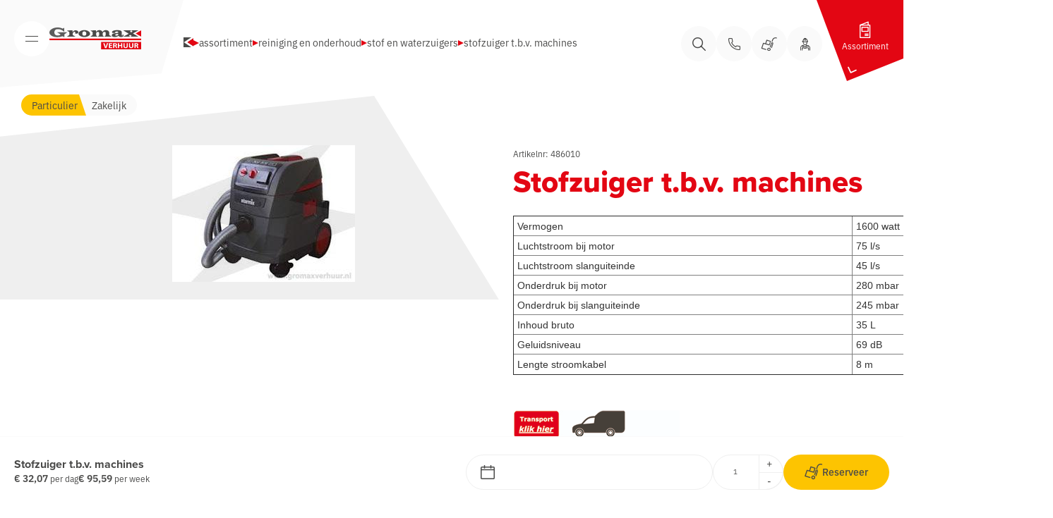

--- FILE ---
content_type: text/html; charset=UTF-8
request_url: https://www.gromaxverhuur.nl/reiniging-en-onderhoud/stof-en-waterzuigers/stofzuiger-t-b-v-machines/
body_size: 20031
content:
<!doctype html>
<html lang="nl-NL">
<head>
    <meta charset="UTF-8">
    <meta name="viewport" content="width=device-width, initial-scale=1">

    <link rel="apple-touch-icon" sizes="180x180" href="/apple-touch-icon.png">
    <link rel="icon" type="image/png" sizes="32x32" href="/favicon-32x32.png">
    <link rel="icon" type="image/png" sizes="16x16" href="/favicon-16x16.png">
    <link rel="manifest" href="/site.webmanifest">
    <link rel="mask-icon" href="/safari-pinned-tab.svg" color="#e30613">
    <meta name="msapplication-TileColor" content="#ffffff">
    <meta name="theme-color" content="#ffffff">
    <link data-minify="1" rel="stylesheet" href="https://www.gromaxverhuur.nl/app/cache/min/1/tfc2iym.css?ver=1767786628">

    <meta name='robots' content='index, follow, max-image-preview:large, max-snippet:-1, max-video-preview:-1' />
	<style>img:is([sizes="auto" i], [sizes^="auto," i]) { contain-intrinsic-size: 3000px 1500px }</style>
	<script data-minify="1" id="cookieyes" type="text/javascript" src="https://www.gromaxverhuur.nl/app/cache/min/1/client_data/00885cc6cf2ed205afb5fdab/script.js?ver=1767786629" data-rocket-defer defer></script><script>(function(w,d,s,l,i){w[l]=w[l]||[];w[l].push({'gtm.start':new Date().getTime(),event:'gtm.js'});var f=d.getElementsByTagName(s)[0],j=d.createElement(s),dl=l!='dataLayer'?'&l='+l:'';j.async=true;j.src='https://www.googletagmanager.com/gtm.js?id='+i+dl;f.parentNode.insertBefore(j,f);})(window,document,'script','dataLayer','GTM-MW5MXXK');</script>
	<!-- This site is optimized with the Yoast SEO plugin v26.4 - https://yoast.com/wordpress/plugins/seo/ -->
	<title>Stofzuiger t.b.v. machines - Gromax Verhuur</title>
<link data-rocket-prefetch href="https://www.googletagmanager.com" rel="dns-prefetch">
<link data-rocket-prefetch href="https://cdn-cookieyes.com" rel="dns-prefetch">
<link data-rocket-prefetch href="https://sst.gromaxverhuur.nl" rel="dns-prefetch"><link rel="preload" data-rocket-preload as="image" href="https://www.gromaxverhuur.nl/app/uploads/2024/04/stofzuiger-tbv-machines.jpg" imagesrcset="https://www.gromaxverhuur.nl/app/uploads/2024/04/stofzuiger-tbv-machines.jpg 259w, https://www.gromaxverhuur.nl/app/uploads/2024/04/stofzuiger-tbv-machines-80x60.jpg 80w, https://www.gromaxverhuur.nl/app/uploads/2024/04/stofzuiger-tbv-machines-240x180.jpg 240w" imagesizes="(max-width: 259px) 100vw, 259px" fetchpriority="high">
	<link rel="canonical" href="https://www.gromaxverhuur.nl/reiniging-en-onderhoud/stof-en-waterzuigers/stofzuiger-t-b-v-machines/" />
	<meta property="og:locale" content="nl_NL" />
	<meta property="og:type" content="article" />
	<meta property="og:title" content="Stofzuiger t.b.v. machines - Gromax Verhuur" />
	<meta property="og:description" content="&nbsp;Vermogen &nbsp;1600 watt &nbsp;Luchtstroom bij motor &nbsp;75 l/s &nbsp;Luchtstroom slanguiteinde &nbsp;45 l/s &nbsp;Onderdruk bij motor &nbsp;280 mbar &nbsp;Onderdruk bij slanguiteinde &nbsp;245 mbar &nbsp;Inhoud bruto &nbsp;35 L &nbsp;Geluidsniveau &nbsp;69 dB &nbsp;Lengte stroomkabel &nbsp;8 m &nbsp;" />
	<meta property="og:url" content="https://www.gromaxverhuur.nl/reiniging-en-onderhoud/stof-en-waterzuigers/stofzuiger-t-b-v-machines/" />
	<meta property="og:site_name" content="Gromax Verhuur" />
	<meta property="article:modified_time" content="2025-09-11T09:55:27+00:00" />
	<meta property="og:image" content="https://www.gromaxverhuur.nl/app/uploads/2024/04/stofzuiger-tbv-machines.jpg" />
	<meta property="og:image:width" content="259" />
	<meta property="og:image:height" content="194" />
	<meta property="og:image:type" content="image/jpeg" />
	<meta name="twitter:card" content="summary_large_image" />
	<script type="application/ld+json" class="yoast-schema-graph">{"@context":"https://schema.org","@graph":[{"@type":"WebPage","@id":"https://www.gromaxverhuur.nl/reiniging-en-onderhoud/stof-en-waterzuigers/stofzuiger-t-b-v-machines/","url":"https://www.gromaxverhuur.nl/reiniging-en-onderhoud/stof-en-waterzuigers/stofzuiger-t-b-v-machines/","name":"Stofzuiger t.b.v. machines - Gromax Verhuur","isPartOf":{"@id":"https://www.gromaxverhuur.nl/#website"},"primaryImageOfPage":{"@id":"https://www.gromaxverhuur.nl/reiniging-en-onderhoud/stof-en-waterzuigers/stofzuiger-t-b-v-machines/#primaryimage"},"image":{"@id":"https://www.gromaxverhuur.nl/reiniging-en-onderhoud/stof-en-waterzuigers/stofzuiger-t-b-v-machines/#primaryimage"},"thumbnailUrl":"https://www.gromaxverhuur.nl/app/uploads/2024/04/stofzuiger-tbv-machines.jpg","datePublished":"2013-10-08T19:29:42+00:00","dateModified":"2025-09-11T09:55:27+00:00","breadcrumb":{"@id":"https://www.gromaxverhuur.nl/reiniging-en-onderhoud/stof-en-waterzuigers/stofzuiger-t-b-v-machines/#breadcrumb"},"inLanguage":"nl-NL","potentialAction":[{"@type":"ReadAction","target":["https://www.gromaxverhuur.nl/reiniging-en-onderhoud/stof-en-waterzuigers/stofzuiger-t-b-v-machines/"]}]},{"@type":"ImageObject","inLanguage":"nl-NL","@id":"https://www.gromaxverhuur.nl/reiniging-en-onderhoud/stof-en-waterzuigers/stofzuiger-t-b-v-machines/#primaryimage","url":"https://www.gromaxverhuur.nl/app/uploads/2024/04/stofzuiger-tbv-machines.jpg","contentUrl":"https://www.gromaxverhuur.nl/app/uploads/2024/04/stofzuiger-tbv-machines.jpg","width":259,"height":194,"caption":"Stofzuiger t.b.v. machines"},{"@type":"BreadcrumbList","@id":"https://www.gromaxverhuur.nl/reiniging-en-onderhoud/stof-en-waterzuigers/stofzuiger-t-b-v-machines/#breadcrumb","itemListElement":[{"@type":"ListItem","position":1,"name":"","item":"https://www.gromaxverhuur.nl/"},{"@type":"ListItem","position":2,"name":"Assortiment","item":"https://www.gromaxverhuur.nl/assortiment/"},{"@type":"ListItem","position":3,"name":"Reiniging en onderhoud","item":"https://www.gromaxverhuur.nl/reiniging-en-onderhoud/"},{"@type":"ListItem","position":4,"name":"Stof en waterzuigers","item":"https://www.gromaxverhuur.nl/reiniging-en-onderhoud/stof-en-waterzuigers/"},{"@type":"ListItem","position":5,"name":"Stofzuiger t.b.v. machines"}]},{"@type":"WebSite","@id":"https://www.gromaxverhuur.nl/#website","url":"https://www.gromaxverhuur.nl/","name":"Gromax Verhuur","description":"Altijd de juiste gereedschappen voor jouw klus","publisher":{"@id":"https://www.gromaxverhuur.nl/#organization"},"potentialAction":[{"@type":"SearchAction","target":{"@type":"EntryPoint","urlTemplate":"https://www.gromaxverhuur.nl/?s={search_term_string}"},"query-input":{"@type":"PropertyValueSpecification","valueRequired":true,"valueName":"search_term_string"}}],"inLanguage":"nl-NL"},{"@type":"Organization","@id":"https://www.gromaxverhuur.nl/#organization","name":"Gromax Verhuur","url":"https://www.gromaxverhuur.nl/","logo":{"@type":"ImageObject","inLanguage":"nl-NL","@id":"https://www.gromaxverhuur.nl/#/schema/logo/image/","url":"https://www.gromaxverhuur.nl/app/uploads/2023/07/logo-gromax.png","contentUrl":"https://www.gromaxverhuur.nl/app/uploads/2023/07/logo-gromax.png","width":260,"height":64,"caption":"Gromax Verhuur"},"image":{"@id":"https://www.gromaxverhuur.nl/#/schema/logo/image/"}}]}</script>
	<!-- / Yoast SEO plugin. -->


<link rel='dns-prefetch' href='//ajax.googleapis.com' />

<style id='safe-svg-svg-icon-style-inline-css'>
.safe-svg-cover{text-align:center}.safe-svg-cover .safe-svg-inside{display:inline-block;max-width:100%}.safe-svg-cover svg{fill:currentColor;height:100%;max-height:100%;max-width:100%;width:100%}

</style>
<link data-minify="1" rel='stylesheet' id='momentjs-ui-css' href='https://www.gromaxverhuur.nl/app/cache/min/1/app/themes/sturdy-gromaxverhuur/assets/3rdparty/datepicker/daterangepicker.css?ver=1767786628' media='all' />
<link rel='stylesheet' id='theme-styles-base-css' href='https://www.gromaxverhuur.nl/app/themes/sturdy-gromaxverhuur/assets/css/website.min.css?ver=85ea42' media='all' />
<link rel='stylesheet' id='theme-default-menu-css' href='https://www.gromaxverhuur.nl/app/themes/sturdy-gromaxverhuur/assets/css/default/menu.min.css?ver=85ea42' media='all' />
<link rel='stylesheet' id='theme-default-search-css' href='https://www.gromaxverhuur.nl/app/themes/sturdy-gromaxverhuur/assets/css/default/search.min.css?ver=85ea42' media='all' />
<link rel='stylesheet' id='theme-default-cookie-css' href='https://www.gromaxverhuur.nl/app/themes/sturdy-gromaxverhuur/assets/css/default/cookie.min.css?ver=85ea42' media='all' />
<link rel='stylesheet' id='theme-default-print-css' href='https://www.gromaxverhuur.nl/app/themes/sturdy-gromaxverhuur/assets/css/default/print.min.css?ver=85ea42' media='print' />
<script data-minify="1" src="https://www.gromaxverhuur.nl/app/cache/min/1/ajax/libs/jquery/3.6.0/jquery.min.js?ver=1767786629" id="jquery-js"></script>
<script src="https://www.gromaxverhuur.nl/app/themes/sturdy-gromaxverhuur/assets/3rdparty/datepicker/moment.min.js" id="momentjs-js" data-rocket-defer defer></script>
<script src="https://www.gromaxverhuur.nl/app/themes/sturdy-gromaxverhuur/assets/3rdparty/datepicker/daterangepicker.min.js" id="momentjs-datepicker-js" data-rocket-defer defer></script>
<script src="https://www.gromaxverhuur.nl/wp-includes/js/dist/hooks.min.js?ver=4d63a3d491d11ffd8ac6" id="wp-hooks-js"></script>
<script src="https://www.gromaxverhuur.nl/wp-includes/js/dist/i18n.min.js?ver=5e580eb46a90c2b997e6" id="wp-i18n-js"></script>
<script id="wp-i18n-js-after">
wp.i18n.setLocaleData( { 'text direction\u0004ltr': [ 'ltr' ] } );
</script>
<script src="https://www.gromaxverhuur.nl/wp-includes/js/jquery/ui/core.min.js?ver=1.13.3" id="jquery-ui-core-js" data-rocket-defer defer></script>
<script src="https://www.gromaxverhuur.nl/wp-includes/js/jquery/ui/menu.min.js?ver=1.13.3" id="jquery-ui-menu-js" data-rocket-defer defer></script>
<script src="https://www.gromaxverhuur.nl/wp-includes/js/dist/dom-ready.min.js?ver=f77871ff7694fffea381" id="wp-dom-ready-js" data-rocket-defer defer></script>
<script id="wp-a11y-js-translations">
( function( domain, translations ) {
	var localeData = translations.locale_data[ domain ] || translations.locale_data.messages;
	localeData[""].domain = domain;
	wp.i18n.setLocaleData( localeData, domain );
} )( "default", {"translation-revision-date":"2025-11-12 09:30:06+0000","generator":"GlotPress\/4.0.3","domain":"messages","locale_data":{"messages":{"":{"domain":"messages","plural-forms":"nplurals=2; plural=n != 1;","lang":"nl"},"Notifications":["Meldingen"]}},"comment":{"reference":"wp-includes\/js\/dist\/a11y.js"}} );
</script>
<script src="https://www.gromaxverhuur.nl/wp-includes/js/dist/a11y.min.js?ver=3156534cc54473497e14" id="wp-a11y-js" data-rocket-defer defer></script>
<script src="https://www.gromaxverhuur.nl/wp-includes/js/jquery/ui/autocomplete.min.js?ver=1.13.3" id="jquery-ui-autocomplete-js" data-rocket-defer defer></script>
<script id="search-suggestion-js-extra">
var suggestion = {"ajax_url":"https:\/\/www.gromaxverhuur.nl\/wp-admin\/admin-ajax.php","nonce":"6759aef0de"};
</script>
<script data-minify="1" src="https://www.gromaxverhuur.nl/app/cache/min/1/app/themes/sturdy-gromaxverhuur/assets/js/dist/default/auto-complete.js?ver=1767786629" id="search-suggestion-js" data-rocket-defer defer></script>
<meta name="generator" content="WordPress 6.8.3" />

		<!-- Google Tag Manager -->
		<script>(function(w,d,s,l,i){w[l]=w[l]||[];w[l].push({'gtm.start':new Date().getTime(),event:'gtm.js'});var f=d.getElementsByTagName(s)[0],j=d.createElement(s);j.async=true;j.src="https://sst.gromaxverhuur.nl/Lq3n6ow52id.js?"+i;f.parentNode.insertBefore(j,f);})(window,document,'script','dataLayer','dj4R=aWQ9R1RNLU1XNU1YWEs%3D&amp;sort=desc');</script>
		<!-- End Google Tag Manager -->
		
<link data-minify="1" id="contrast-css" rel="stylesheet" type="text/css" href="https://www.gromaxverhuur.nl/app/cache/min/1/app/themes/sturdy-gromaxverhuur/assets/css/default/contrast.css?ver=1767786628" disabled>
<script data-minify="1" id="theme-default-contrast-js" type="text/javascript" src="https://www.gromaxverhuur.nl/app/cache/min/1/app/themes/sturdy-gromaxverhuur/assets/js/dist/default/contrast.js?ver=1767786629" data-rocket-defer defer></script>
<meta name="generator" content="WP Rocket 3.20.1.2" data-wpr-features="wpr_defer_js wpr_minify_js wpr_preconnect_external_domains wpr_oci wpr_minify_css wpr_preload_links wpr_desktop" /></head>

<body class="wp-singular articles-template-default single single-articles postid-3272 wp-theme-sturdy-gromaxverhuur">

<noscript><iframe src="https://www.googletagmanager.com/ns.html?id=GTM-MW5MXXK" height="0" width="0" style="display:none;visibility:hidden"></iframe></noscript>
<header id="site-header">
    <a class="screen-reader-text skip-link" href="#main">
        Navigatie overslaan    </a>

    
    <div  class="container">
        <div class="menu-container">
    <div class="logo">
    <a href="https://www.gromaxverhuur.nl" aria-label="Gromax Verhuur">
        <svg xmlns="http://www.w3.org/2000/svg" xmlns:xlink="http://www.w3.org/1999/xlink" width="129.89" height="31.891"><defs><path id="a" d="M0 0h25.376v14.06H0z"/></defs><g fill="none" fill-rule="evenodd"><path fill="#E30613" d="M129.89 16.371c-.01.6-.02 1.21-.01 1.81 0 .18-.07.23-.24.23-17.52-.01-35.03 0-52.55 0-25.48-.01-50.97-.01-76.46-.01-.21 0-.42-.02-.63-.04v-2.28c.06.08.15.07.24.07h129.42c.17 0 .23.05.23.22"/><g><mask id="b" fill="#fff"><use xlink:href="#a"/></mask><path fill="#5C5C5C" d="M0 6.51c.064.067.036.168.094.245.045-.028.043-.077.043-.116.016-1.046.539-1.875 1.167-2.648.826-1.015 1.917-1.698 3.046-2.326C5.425 1.067 6.579.675 7.779.43 8.626.258 9.48.13 10.347.064A24.58 24.58 0 0 1 12.283 0c.916.004 1.817.153 2.714.328.609.118 1.222.214 1.799.457.441.186.886.362 1.326.55.128.054.249.128.366.204.308.201.313.213.623-.007.517-.366 1.105-.616 1.615-.994.16-.119.209-.084.225.122.057.724.018 1.448.024 2.172.008.864.004 1.73.002 2.593-.001.172-.019.344-.03.517-.003.061-.012.123-.079.147-.064.022-.095-.034-.134-.068a15.48 15.48 0 0 0-4.295-2.698 10.42 10.42 0 0 0-3.248-.812c-.96-.073-1.935-.123-2.891.062a3.721 3.721 0 0 0-2.192 1.296 4.392 4.392 0 0 0-.98 2.241c-.172 1.211-.173 2.435.439 3.558a3.332 3.332 0 0 0 1.305 1.317c.443.25.92.425 1.415.532.337.073.686.11 1.031.123.868.033 1.733-.004 2.579-.23.514-.137.984-.374 1.434-.649.269-.165.29-.706.035-.896-.465-.347-.958-.653-1.448-.962-.675-.427-1.35-.853-2.018-1.29-.29-.19-.588-.368-.882-.55-.053-.033-.14-.06-.112-.143.026-.077.11-.06.175-.06h2.903c3.362-.002 6.725.001 10.087-.005.406 0 .814.033 1.219-.015.033-.004.073-.013.084.03.013.055-.033.083-.069.11-.219.163-.438.326-.658.487-.624.454-1.27.875-1.895 1.328-.409.297-.799.621-1.236.881-.206.123-.301.301-.298.563.013 1.183.005 2.366.004 3.55-.001.274-.025.287-.264.163-.75-.39-1.502-.776-2.253-1.166a.373.373 0 0 0-.326-.009c-1.01.391-2.067.617-3.109.897-.643.173-1.307.167-1.958.262-.801.118-1.607.12-2.413.124-.7.003-1.398-.02-2.091-.137-.295-.05-.597-.039-.895-.083-.761-.114-1.49-.337-2.219-.573-.815-.263-1.603-.588-2.334-1.032-.76-.463-1.471-.994-2.067-1.657C.632 9.841.201 8.993.116 7.993c-.001-.018-.01-.035-.023-.078L0 8.145V6.51" mask="url(#b)"/></g><path fill="#4A4A49" d="M65.986 6.477c.099-.049.11-.16.169-.234.594-.742 1.243-1.407 2.124-1.834 1.106-.535 2.256-.577 3.438-.442a4.169 4.169 0 0 1 1.867.668c.418.281.806.616 1.06 1.067.176.31.41.592.475.955.094-.009.097-.08.123-.13.466-.867 1.078-1.593 1.969-2.057a4.988 4.988 0 0 1 2.064-.565c.885-.048 1.762-.004 2.617.236 1.43.401 2.313 1.324 2.642 2.781.094.415.115.827.114 1.245 0 .871.003 1.741-.007 2.612-.002.182.057.3.21.392.927.554 1.805 1.183 2.71 1.77.17.11.356.182.53.28.046.024.106.058.096.115-.014.071-.088.043-.136.047-.9.065-1.8.028-2.7.031-2.435.008-4.87 0-7.306-.002h-.04c-.071-.004-.168.021-.202-.052-.042-.092.062-.134.114-.186.547-.544 1.163-1.014 1.68-1.59.09-.1.146-.19.145-.33-.005-1.064.004-2.127-.005-3.19-.005-.475-.157-.895-.522-1.23a1.327 1.327 0 0 0-.773-.34c-.353-.038-.705-.12-1.07-.02-.737.201-1.333.563-1.691 1.273-.232.462-.3.94-.29 1.446.013.685.007 1.37 0 2.054-.002.168.07.273.182.394.372.401.802.74 1.18 1.133.152.16.32.3.48.451.038.036.1.07.08.127-.021.068-.096.06-.154.06-.274.002-.547.003-.821.003-2.335 0-4.67 0-7.005-.004-.227 0-.453-.019-.68-.03-.038-.003-.084 0-.101-.047-.018-.053.01-.09.05-.119.46-.316.8-.76 1.208-1.13.167-.154.327-.316.503-.457a.366.366 0 0 0 .15-.323c-.004-.99-.005-1.98-.003-2.97a2.61 2.61 0 0 0-.087-.71c-.212-.778-.608-1.09-1.415-1.156-.63-.05-1.22.07-1.74.407-.6.392-.98.96-1.064 1.682-.107.914-.021 1.833-.047 2.75-.003.117.067.195.144.272.549.553 1.122 1.08 1.7 1.601.053.047.149.085.119.166-.033.088-.138.064-.214.065-.707.003-1.414.005-2.122.005-2.208 0-4.416 0-6.625-.006-.362 0-.725-.025-1.146-.04.29-.206.532-.374.77-.548.716-.522 1.413-1.072 2.154-1.556.302-.197.372-.399.367-.725a178.46 178.46 0 0 1-.002-3.509.494.494 0 0 0-.225-.453c-.956-.678-1.906-1.364-2.858-2.048-.016-.012-.033-.022-.047-.036-.045-.045-.138-.069-.111-.148.027-.08.112-.045.176-.046 1.194-.014 2.39.013 3.58-.057 1.293-.075 2.585-.073 3.877-.13.3-.015.302-.003.302.291 0 .62-.002 1.237-.001 1.855 0 .07-.024.146.04.216M125.95 13.361c-.525.085-1.005.065-1.482.041-.288-.015-.572.008-.858.008-2.749.002-5.498 0-8.247-.004-.146 0-.293-.015-.439-.024-.038-.003-.087.007-.099-.045-.01-.044.024-.076.056-.097.128-.085.252-.176.387-.247.385-.202.72-.48 1.087-.71.228-.143.213-.203-.013-.345-.569-.359-1.139-.716-1.704-1.08-.152-.099-.268-.11-.432-.005-.476.306-.97.584-1.453.88-.24.147-.249.17-.03.347.461.37.938.721 1.407 1.081.071.055.2.095.168.195-.027.084-.153.057-.237.057-2.836 0-5.67-.003-8.507-.007-.24 0-.48-.015-.72-.025-.037 0-.088.01-.099-.042-.01-.048.037-.065.071-.083 1.068-.587 2.141-1.164 3.203-1.762 1.068-.6 2.162-1.154 3.216-1.78.268-.16.56-.282.833-.435.198-.11.193-.168.01-.289-1.865-1.238-3.79-2.38-5.662-3.61l-1.687-1.108c-.046-.03-.125-.056-.095-.13.022-.058.093-.034.144-.034 3.55.002 7.1.005 10.65.011.101 0 .258-.06.297.03.05.114-.113.172-.187.248-.43.445-.862.89-1.3 1.325-.116.114-.096.173.025.26.432.311.861.626 1.272.967.26.217.291.205.566.015.477-.329.954-.659 1.438-.978.144-.095.136-.168.026-.278-.373-.37-.743-.745-1.112-1.119-.098-.099-.192-.203-.286-.307-.034-.038-.085-.079-.054-.137.03-.057.095-.038.145-.038.274 0 .547.003.821.003l8.647.003c.05 0 .123-.029.142.035.02.07-.056.098-.105.127-.447.264-.898.524-1.344.79-.475.282-.933.6-1.416.86-.945.51-1.838 1.104-2.779 1.62-.612.336-1.203.712-1.803 1.07-.115.068-.117.128.004.2 1.59.951 3.178 1.901 4.763 2.858.673.407 1.34.823 2.001 1.25.235.15.512.222.771.438"/><path fill="#4A4A49" d="M94.805 11.922c.629.052 1.199-.138 1.738-.432.638-.35 1.03-.852.973-1.62-.007-.098-.001-.198-.001-.298 0-.364-.041-.395-.407-.303-.013.003-.027.005-.04.01-.311.118-.647.143-.968.207-.561.112-1.14.138-1.708.246-.692.132-1.166.658-1.144 1.36a.39.39 0 0 0 .077.24c.223.288.489.5.863.563.207.036.412.019.617.027Zm7.653-2.956c0 .644.004 1.289-.002 1.934-.003.284.097.538.226.776.192.354.74.328.936-.05.203-.39.224-.814.128-1.241-.021-.091-.065-.19.01-.265.086-.088.19-.022.28.01.463.165.728.475.843.97.158.677.009 1.258-.42 1.777-.258.313-.61.514-.983.66-.442.174-.901.255-1.38.293a9.515 9.515 0 0 1-1.714-.025c-1.02-.103-1.86-.543-2.362-1.486-.031-.058-.045-.124-.07-.186-.024-.06-.015-.147-.091-.166-.075-.018-.115.058-.155.107a3.737 3.737 0 0 1-.48.478c-.977.813-2.091 1.258-3.371 1.266-.32.002-.642.038-.958.03-.823-.018-1.653.036-2.463-.187-.534-.147-1.055-.336-1.467-.7-.72-.637-.82-1.438-.447-2.347.2-.492.542-.872.99-1.17.539-.355 1.13-.553 1.745-.723.786-.218 1.595-.297 2.393-.441 1.03-.186 2.073-.276 3.099-.478.209-.04.425-.032.63-.101.068-.023.135-.046.134-.125-.001-.278.04-.56-.027-.834-.103-.42-.401-.64-.795-.762-.586-.183-1.186-.154-1.785-.12a3.746 3.746 0 0 0-1.088.248c-.333.124-.547.366-.668.696-.091.25-.028.465.126.67.142.192.109.255-.12.307-.978.222-1.966.343-2.973.292a2.209 2.209 0 0 1-1.092-.348c-.438-.28-.565-.855-.366-1.428.167-.482.527-.786.92-1.068.545-.391 1.163-.612 1.802-.79.662-.182 1.33-.34 2.013-.423.389-.047.783-.074 1.174-.094a25.693 25.693 0 0 1 3.375.049c.995.08 1.958.257 2.877.63.76.309 1.238.892 1.459 1.685.122.436.113.879.113 1.324l-.001 1.356h.005ZM52.17 9.12c-.005-.614.025-1.072-.134-1.517-.18-.5-.377-.994-.83-1.31-1.085-.754-2.237-.752-3.383-.172-.767.388-1.007 1.15-1.168 1.923-.092.437-.037.888-.041 1.332-.008.685.237 1.284.65 1.82.15.195.337.345.567.458.577.285 1.186.317 1.812.322.552.005 1.049-.115 1.505-.427a1.9 1.9 0 0 0 .626-.705c.314-.594.46-1.213.396-1.724m-3.255 4.78c-1.286-.034-2.534-.233-3.741-.722-1.073-.435-2.045-1-2.863-1.815-.525-.522-.876-1.157-.983-1.881-.172-1.16.11-2.205.964-3.052a7.86 7.86 0 0 1 3.079-1.906c.8-.268 1.605-.493 2.444-.592.165-.02.33-.045.497-.051.91-.034 1.825-.074 2.733.03 1.77.206 3.373.847 4.758 1.964.698.563 1.267 1.246 1.568 2.124.418 1.215.176 2.286-.646 3.248-.51.595-1.145 1.017-1.826 1.4-.921.518-1.922.778-2.925 1.05-.543.148-1.102.175-1.66.197-.464.019-.931.038-1.4.006M32.846 6.799c.108-.09.158-.215.226-.324.392-.627.872-1.18 1.474-1.608a3.993 3.993 0 0 1 2.12-.754 5.658 5.658 0 0 1 2.685.498c.894.405 1.474 1.073 1.581 2.047.096.879-.274 1.644-1.203 2.049-.747.326-1.544.314-2.34.229-.312-.034-.622-.073-.934-.103-.23-.023-.256-.063-.136-.268.108-.184.202-.374.286-.57.161-.381.174-.767.003-1.14-.185-.4-.542-.59-.964-.607-.73-.03-1.31.297-1.784.832-.42.477-.627 1.044-.76 1.66-.156.709-.064 1.418-.1 2.125-.006.117.053.185.146.239 1.186.689 2.304 1.49 3.514 2.14.045.025.085.058.15.103a.736.736 0 0 1-.344.065c-3.709-.001-7.419-.001-11.128-.004-.152 0-.304-.022-.464-.035.007-.101.084-.126.14-.162a20.215 20.215 0 0 0 1.923-1.361c.324-.26.687-.458 1.02-.704.13-.097.178-.213.187-.371.055-1.01.017-2.02.031-3.03.005-.292-.022-.583-.037-.874-.006-.113-.057-.183-.147-.243-.932-.62-1.82-1.302-2.728-1.957-.098-.071-.207-.12-.316-.17-.04-.02-.095-.035-.086-.094.01-.053.061-.071.105-.082.051-.013.105-.015.158-.017.994-.027 1.988-.021 2.981-.05 1.28-.037 2.557-.114 3.836-.136.24-.005.481-.004.721-.01.126-.002.181.053.178.18-.014.757.032 1.515-.032 2.272-.006.075-.034.158.038.235"/><path fill="#E30613" d="M129.89 8.711h-.01v4.37c0 .07 0 .15-.08.19-.08.05-.13-.02-.19-.06-.86-.58-1.77-1.07-2.65-1.6-.89-.53-1.79-1.06-2.68-1.58-.64-.37-1.28-.75-1.91-1.13-.21-.13-.22-.14-.02-.27.69-.46 1.4-.88 2.11-1.3.68-.39 1.34-.79 2.01-1.19 1.07-.62 2.14-1.25 3.21-1.88.05-.03.1-.11.17-.06.06.04.03.12.03.19.01 1.44.01 2.88.01 4.32M125.83 30.041c-.45.01-.89 0-1.34 0-.11 0-.19-.05-.22-.16-.16-.56-.37-1.11-.49-1.68-.05-.26-.16-.48-.33-.67-.09-.1-.2-.17-.34-.21-.29-.09-.59-.07-.89-.07-.15 0-.21.08-.2.23v1.18c0 .38-.01.77 0 1.15.01.16-.05.25-.21.25-.43 0-.86-.01-1.29-.01-.16 0-.21-.1-.2-.24.05-.54-.01-1.07.02-1.61.02-.64-.02-1.28-.02-1.91v-3.05c0-.16.06-.24.22-.27.37-.06.73-.07 1.1-.08.78-.03 1.56-.07 2.33.07.91.16 1.66.7 1.84 1.6.17.88-.4 1.69-1.06 2.01-.07.03-.22-.02-.22.1-.01.11.12.14.2.2.43.32.66.75.79 1.26.14.56.31 1.11.48 1.66.06.19.03.25-.17.25Zm-7.02-2.9c0 .74-.19 1.45-.68 2.02-.42.48-.93.86-1.61.95-.72.09-1.42.1-2.12-.1-.23-.06-.45-.13-.58-.35-.08-.14-.25-.17-.36-.28-.47-.43-.72-.97-.84-1.59-.12-.66-.05-1.33-.07-2-.01-.2 0-.4 0-.6 0-.67.01-1.34 0-2.02-.01-.19.05-.27.25-.26.41.01.82.01 1.22 0 .19-.01.24.06.24.24-.01 1.18 0 2.35 0 3.53 0 .39.05.78.13 1.16.16.77.73 1.07 1.33 1.04.78-.02 1.23-.48 1.31-1.24.05-.43.04-.86.04-1.29.01-.96-.01-1.93.01-2.89.01-.68 0-.53.53-.55.34-.01.67 0 1 0 .15 0 .2.06.2.2 0 1.34.01 2.68 0 4.03Zm-7.83-2.14c0 .46-.02.91-.04 1.37-.01.26.03.53.04.79.03.83-.28 1.54-.78 2.17-.25.31-.6.51-.98.63-.87.25-1.74.3-2.62.03-.78-.25-1.27-.78-1.56-1.54-.23-.59-.25-1.2-.25-1.82 0-.73-.01-1.46-.01-2.19l.03-1.32c0-.14.04-.21.21-.21h1.3c.15-.01.21.06.2.21-.06 1.16-.02 2.31-.02 3.47 0 .41 0 .83.1 1.25a1.37 1.37 0 0 0 2.24.73c.36-.31.45-.75.46-1.2.01-.69 0-1.38 0-2.07h.01v-2.05c0-.33.02-.34.34-.34.4 0 .8 0 1.2.01.1 0 .17.03.15.15-.06.64-.02 1.28-.02 1.93Zm-7.77 4.74c0 .28-.01.31-.29.31-.41.02-.82 0-1.24-.01-.13 0-.15-.09-.15-.21v-1.35c0-.39-.01-.77.01-1.16 0-.18-.06-.24-.24-.26-.27-.03-.53.02-.8.02-.54 0-1.08.01-1.62 0-.18 0-.24.06-.24.24.01.83 0 1.65 0 2.48.01.16-.04.23-.22.25-.4.03-.81.02-1.22.01-.25 0-.27-.03-.27-.3v-6.58c0-.26.01-.27.27-.27h1.24c.17 0 .22.06.21.23-.01.77 0 1.54-.01 2.31 0 .18.07.26.25.24.78-.06 1.57-.01 2.36-.02.26-.01.26 0 .26-.27 0-.57-.02-1.14.01-1.72.01-.19-.01-.38-.02-.57 0-.13.04-.2.19-.2.44.01.89.01 1.34 0 .2-.01.18.12.18.25v6.58Zm-7.57.3c-.42.05-.85 0-1.28.02-.12.01-.21-.06-.25-.18-.14-.47-.32-.92-.41-1.4-.06-.3-.15-.6-.32-.87a.575.575 0 0 0-.28-.23c-.32-.12-.65-.14-.99-.14-.18 0-.24.08-.24.26v2.29c.01.17-.04.25-.23.26-.42.03-.83-.02-1.25 0-.18 0-.24-.08-.23-.25.01-.67-.04-1.34-.02-1.7.04-1.51-.02-2.7-.01-3.9.01-.31.01-.63 0-.95 0-.16.06-.24.22-.27.38-.07.76-.08 1.14-.1.76-.02 1.52-.06 2.27.07.6.11 1.13.35 1.52.82.54.65.47 1.7-.06 2.21-.15.14-.23.35-.42.46-.11.06-.21.14-.34.16-.04.01-.1.01-.1.07 0 .05.04.08.08.11.1.08.21.16.31.25.36.34.54.79.65 1.26.12.49.27.98.42 1.47.07.22.05.26-.18.28Zm-6.69-.22c0 .15-.08.21-.22.22-.35.04-.69.03-1.04.02-1.03-.03-2.07-.03-3.1.01-.5.02-.5.02-.5-.49v-3.09h-.01v-3.27c0-.3.01-.31.32-.31 1.33 0 2.66-.01 4 0 .39 0 .39 0 .39.39 0 .21.01.41 0 .62-.02.26-.07.29-.33.29-.73.01-1.46.01-2.2.01h-.22c-.15 0-.22.07-.22.23.01.39.01.77 0 1.16-.01.12.04.14.15.14.65-.01 1.3-.01 1.96-.01.16 0 .32.03.48.03.11.01.16.07.16.18-.01.23-.01.47-.01.7-.01.26-.12.39-.39.39-.39.01-.78.01-1.17.01-.34 0-.69.01-1.03.01-.11 0-.15.05-.15.14 0 .47.01.93 0 1.4 0 .17.11.16.23.16.83 0 1.66 0 2.48.01h.26c.11 0 .16.05.16.15v.9Zm-5.84-6.63c-.23.64-.41 1.3-.76 1.9-.01.02-.02.05-.03.07-.14.85-.52 1.63-.77 2.45-.24.77-.61 1.48-.83 2.26-.06.18-.2.19-.33.19-.28.01-.56.01-.84.01h-.68c-.15-.01-.25-.06-.3-.21-.37-1.06-.74-2.12-1.07-3.19-.13-.41-.3-.8-.43-1.21-.23-.78-.53-1.54-.8-2.31-.06-.18-.03-.23.17-.24h1.46c.13 0 .18.07.21.19.19.79.49 1.54.72 2.31.14.48.27.95.41 1.42.14.51.3 1.02.42 1.54.01.03.03.07.06.12.1-.1.09-.21.1-.3.1-.56.26-1.11.43-1.66.27-.82.54-1.65.8-2.48.1-.33.25-.65.31-.99.02-.11.1-.15.2-.15.47.01.94-.03 1.4.03.17.02.21.11.15.25Zm46.77-1.72c0-.29 0-.29-.3-.29h-28.06c-9.38 0-18.77 0-28.15-.01-.2 0-.24.09-.24.27.01 3.38.01 6.76.01 10.15 0 .3 0 .3.29.3h56.07c.37 0 .37 0 .37-.37.01-1.64.01-3.29.02-4.93 0-1.71-.01-3.41-.01-5.12Z"/><path fill="#E30613" d="M93.4 24.181c-.46-.18-.94-.1-1.41-.08-.08 0-.15.06-.14.16.06.38-.04.77-.01 1.2 0 .12 0 .28.01.45 0 .11.05.19.18.19.3-.01.61.01.91-.04.69-.13 1.07-.51.99-1.2a.788.788 0 0 0-.53-.68M123.18 24.071c-.31-.03-.64-.02-.95.01-.16.02-.21.09-.21.23.01.26 0 .52 0 .78v.81c0 .11.03.2.15.2.48 0 .95.02 1.39-.19.45-.22.65-.66.54-1.19-.07-.36-.54-.62-.92-.65"/></g></svg>    </a>
</div>    <div class="menu-container-in">
        <nav class="main-nav">
            <ul id="menu-hoofdmenu" class="menu"><li  class="menu-item menu-item-type-post_type menu-item-object-page">
    <a  href="https://www.gromaxverhuur.nl/assortiment/">
        
            Assortiment
        
    </a>
</li>
<li  class="menu-item menu-item-type-custom menu-item-object-custom menu-item-has-children">
    <a  href="#">
        
            Voor wie
        
    </a>
<span class="open-sub-menu" aria-hidden="true"></span><div class='sub-menu-wrap'><ul class='sub-menu'><div class='sub-go-back'><span class='icon-chevron-down'></span>Terug</div><div class='h2 sub-menu-title'>Voor wie</div><li  class="menu-item menu-item-type-post_type menu-item-object-page">
    <a  href="https://www.gromaxverhuur.nl/bouw/">
        
            Bouw
        
    </a>
</li>
<li  class="menu-item menu-item-type-post_type menu-item-object-page">
    <a  href="https://www.gromaxverhuur.nl/infra/">
        
            Infra
        
    </a>
</li>
<li  class="menu-item menu-item-type-post_type menu-item-object-page">
    <a  href="https://www.gromaxverhuur.nl/hoveniers/">
        
            Hoveniers
        
    </a>
</li>
<li  class="menu-item menu-item-type-post_type menu-item-object-page">
    <a  href="https://www.gromaxverhuur.nl/industrie-diensten/">
        
            Industrie &#038; Diensten
        
    </a>
</li>
<li  class="menu-item menu-item-type-post_type menu-item-object-page">
    <a  href="https://www.gromaxverhuur.nl/evenementenindustrie/">
        
            Evenementenindustrie
        
    </a>
</li>
<li  class="menu-item menu-item-type-post_type menu-item-object-page">
    <a  href="https://www.gromaxverhuur.nl/landbouw/">
        
            Landbouw
        
    </a>
</li>
<li  class="menu-item menu-item-type-post_type menu-item-object-page">
    <a  href="https://www.gromaxverhuur.nl/lokale-overheden/">
        
            Lokale overheden
        
    </a>
</li>
<li  class="menu-item menu-item-type-post_type menu-item-object-page">
    <a  href="https://www.gromaxverhuur.nl/bouw-2/">
        
            Installatiebedrijven
        
    </a>
</li>
</ul></div></li>
<li  class="menu-item menu-item-type-post_type menu-item-object-page">
    <a  href="https://www.gromaxverhuur.nl/over-ons/">
        
            Over ons
        
    </a>
</li>
<li  class="menu-item menu-item-type-post_type menu-item-object-page">
    <a  href="https://www.gromaxverhuur.nl/contact/">
        
            Contact
        
    </a>
</li>
</ul>        </nav>
        <nav class="second-nav">

            <ul id="menu-tweede-menu" class="menu"><li id="menu-item-179" class="menu-item menu-item-type-post_type menu-item-object-page menu-item-179"><a href="https://www.gromaxverhuur.nl/veelgestelde-vragen/">Veelgestelde vragen</a></li>
<li id="menu-item-180" class="menu-item menu-item-type-post_type menu-item-object-page menu-item-180"><a href="https://www.gromaxverhuur.nl/huren-op-rekening/">Huren op rekening</a></li>
<li id="menu-item-181" class="menu-item menu-item-type-post_type menu-item-object-page menu-item-181"><a href="https://www.gromaxverhuur.nl/vacatures/">Werken bij Gromax verhuur</a></li>
<li id="menu-item-182" class="menu-item menu-item-type-post_type menu-item-object-page menu-item-182"><a href="https://www.gromaxverhuur.nl/vestigingen/">Vestigingen</a></li>
<li id="menu-item-183" class="menu-item menu-item-type-post_type menu-item-object-page menu-item-183"><a href="https://www.gromaxverhuur.nl/zo-werken-wij/">Zo werken wij</a></li>
</ul>        </nav>
    </div>
    <div class="search-mobile">
        <div id="search">
    <form role="search" method="GET" action="https://www.gromaxverhuur.nl" class="search-form">
        <label for="search-header-input" id="modal-title" class="visually-hidden">
            Zoeken op website        </label>

        <input class="search-header-input" data-id="search-header-input" type="search" name="s" aria-label="Dit is wat ik nodig heb…" placeholder="Dit is wat ik nodig heb…">

        <button type="submit" aria-label="Zoeken">
                <span class="icon-search">
                    <span class="visually-hidden">Zoeken</span>
                </span>
        </button>

        <button type="button" style="display: none" id="search-header-close" class="icon-close" aria-label="Sluit zoeken">
                <span class="visually-hidden">
                    Zoeklaag uitschakelen                </span>
        </button>
    </form>
</div>

<div id="result-header-input"></div>
    </div>
    <div class="overlay"></div>
</div>

        <div class="hamburger-logo">
            <div id="hamburger-menu-button">
    <button type="button" class="menu-icon">
        <span class="bar bar-1"></span>
        <span class="bar bar-2"></span>
        <span class="visually-hidden">
            Open/Sluit mobiel menu        </span>
    </button>
</div>
<div class="logo">
    <a href="https://www.gromaxverhuur.nl" aria-label="Gromax Verhuur">
        <svg xmlns="http://www.w3.org/2000/svg" xmlns:xlink="http://www.w3.org/1999/xlink" width="129.89" height="31.891"><defs><path id="a" d="M0 0h25.376v14.06H0z"/></defs><g fill="none" fill-rule="evenodd"><path fill="#E30613" d="M129.89 16.371c-.01.6-.02 1.21-.01 1.81 0 .18-.07.23-.24.23-17.52-.01-35.03 0-52.55 0-25.48-.01-50.97-.01-76.46-.01-.21 0-.42-.02-.63-.04v-2.28c.06.08.15.07.24.07h129.42c.17 0 .23.05.23.22"/><g><mask id="b" fill="#fff"><use xlink:href="#a"/></mask><path fill="#5C5C5C" d="M0 6.51c.064.067.036.168.094.245.045-.028.043-.077.043-.116.016-1.046.539-1.875 1.167-2.648.826-1.015 1.917-1.698 3.046-2.326C5.425 1.067 6.579.675 7.779.43 8.626.258 9.48.13 10.347.064A24.58 24.58 0 0 1 12.283 0c.916.004 1.817.153 2.714.328.609.118 1.222.214 1.799.457.441.186.886.362 1.326.55.128.054.249.128.366.204.308.201.313.213.623-.007.517-.366 1.105-.616 1.615-.994.16-.119.209-.084.225.122.057.724.018 1.448.024 2.172.008.864.004 1.73.002 2.593-.001.172-.019.344-.03.517-.003.061-.012.123-.079.147-.064.022-.095-.034-.134-.068a15.48 15.48 0 0 0-4.295-2.698 10.42 10.42 0 0 0-3.248-.812c-.96-.073-1.935-.123-2.891.062a3.721 3.721 0 0 0-2.192 1.296 4.392 4.392 0 0 0-.98 2.241c-.172 1.211-.173 2.435.439 3.558a3.332 3.332 0 0 0 1.305 1.317c.443.25.92.425 1.415.532.337.073.686.11 1.031.123.868.033 1.733-.004 2.579-.23.514-.137.984-.374 1.434-.649.269-.165.29-.706.035-.896-.465-.347-.958-.653-1.448-.962-.675-.427-1.35-.853-2.018-1.29-.29-.19-.588-.368-.882-.55-.053-.033-.14-.06-.112-.143.026-.077.11-.06.175-.06h2.903c3.362-.002 6.725.001 10.087-.005.406 0 .814.033 1.219-.015.033-.004.073-.013.084.03.013.055-.033.083-.069.11-.219.163-.438.326-.658.487-.624.454-1.27.875-1.895 1.328-.409.297-.799.621-1.236.881-.206.123-.301.301-.298.563.013 1.183.005 2.366.004 3.55-.001.274-.025.287-.264.163-.75-.39-1.502-.776-2.253-1.166a.373.373 0 0 0-.326-.009c-1.01.391-2.067.617-3.109.897-.643.173-1.307.167-1.958.262-.801.118-1.607.12-2.413.124-.7.003-1.398-.02-2.091-.137-.295-.05-.597-.039-.895-.083-.761-.114-1.49-.337-2.219-.573-.815-.263-1.603-.588-2.334-1.032-.76-.463-1.471-.994-2.067-1.657C.632 9.841.201 8.993.116 7.993c-.001-.018-.01-.035-.023-.078L0 8.145V6.51" mask="url(#b)"/></g><path fill="#4A4A49" d="M65.986 6.477c.099-.049.11-.16.169-.234.594-.742 1.243-1.407 2.124-1.834 1.106-.535 2.256-.577 3.438-.442a4.169 4.169 0 0 1 1.867.668c.418.281.806.616 1.06 1.067.176.31.41.592.475.955.094-.009.097-.08.123-.13.466-.867 1.078-1.593 1.969-2.057a4.988 4.988 0 0 1 2.064-.565c.885-.048 1.762-.004 2.617.236 1.43.401 2.313 1.324 2.642 2.781.094.415.115.827.114 1.245 0 .871.003 1.741-.007 2.612-.002.182.057.3.21.392.927.554 1.805 1.183 2.71 1.77.17.11.356.182.53.28.046.024.106.058.096.115-.014.071-.088.043-.136.047-.9.065-1.8.028-2.7.031-2.435.008-4.87 0-7.306-.002h-.04c-.071-.004-.168.021-.202-.052-.042-.092.062-.134.114-.186.547-.544 1.163-1.014 1.68-1.59.09-.1.146-.19.145-.33-.005-1.064.004-2.127-.005-3.19-.005-.475-.157-.895-.522-1.23a1.327 1.327 0 0 0-.773-.34c-.353-.038-.705-.12-1.07-.02-.737.201-1.333.563-1.691 1.273-.232.462-.3.94-.29 1.446.013.685.007 1.37 0 2.054-.002.168.07.273.182.394.372.401.802.74 1.18 1.133.152.16.32.3.48.451.038.036.1.07.08.127-.021.068-.096.06-.154.06-.274.002-.547.003-.821.003-2.335 0-4.67 0-7.005-.004-.227 0-.453-.019-.68-.03-.038-.003-.084 0-.101-.047-.018-.053.01-.09.05-.119.46-.316.8-.76 1.208-1.13.167-.154.327-.316.503-.457a.366.366 0 0 0 .15-.323c-.004-.99-.005-1.98-.003-2.97a2.61 2.61 0 0 0-.087-.71c-.212-.778-.608-1.09-1.415-1.156-.63-.05-1.22.07-1.74.407-.6.392-.98.96-1.064 1.682-.107.914-.021 1.833-.047 2.75-.003.117.067.195.144.272.549.553 1.122 1.08 1.7 1.601.053.047.149.085.119.166-.033.088-.138.064-.214.065-.707.003-1.414.005-2.122.005-2.208 0-4.416 0-6.625-.006-.362 0-.725-.025-1.146-.04.29-.206.532-.374.77-.548.716-.522 1.413-1.072 2.154-1.556.302-.197.372-.399.367-.725a178.46 178.46 0 0 1-.002-3.509.494.494 0 0 0-.225-.453c-.956-.678-1.906-1.364-2.858-2.048-.016-.012-.033-.022-.047-.036-.045-.045-.138-.069-.111-.148.027-.08.112-.045.176-.046 1.194-.014 2.39.013 3.58-.057 1.293-.075 2.585-.073 3.877-.13.3-.015.302-.003.302.291 0 .62-.002 1.237-.001 1.855 0 .07-.024.146.04.216M125.95 13.361c-.525.085-1.005.065-1.482.041-.288-.015-.572.008-.858.008-2.749.002-5.498 0-8.247-.004-.146 0-.293-.015-.439-.024-.038-.003-.087.007-.099-.045-.01-.044.024-.076.056-.097.128-.085.252-.176.387-.247.385-.202.72-.48 1.087-.71.228-.143.213-.203-.013-.345-.569-.359-1.139-.716-1.704-1.08-.152-.099-.268-.11-.432-.005-.476.306-.97.584-1.453.88-.24.147-.249.17-.03.347.461.37.938.721 1.407 1.081.071.055.2.095.168.195-.027.084-.153.057-.237.057-2.836 0-5.67-.003-8.507-.007-.24 0-.48-.015-.72-.025-.037 0-.088.01-.099-.042-.01-.048.037-.065.071-.083 1.068-.587 2.141-1.164 3.203-1.762 1.068-.6 2.162-1.154 3.216-1.78.268-.16.56-.282.833-.435.198-.11.193-.168.01-.289-1.865-1.238-3.79-2.38-5.662-3.61l-1.687-1.108c-.046-.03-.125-.056-.095-.13.022-.058.093-.034.144-.034 3.55.002 7.1.005 10.65.011.101 0 .258-.06.297.03.05.114-.113.172-.187.248-.43.445-.862.89-1.3 1.325-.116.114-.096.173.025.26.432.311.861.626 1.272.967.26.217.291.205.566.015.477-.329.954-.659 1.438-.978.144-.095.136-.168.026-.278-.373-.37-.743-.745-1.112-1.119-.098-.099-.192-.203-.286-.307-.034-.038-.085-.079-.054-.137.03-.057.095-.038.145-.038.274 0 .547.003.821.003l8.647.003c.05 0 .123-.029.142.035.02.07-.056.098-.105.127-.447.264-.898.524-1.344.79-.475.282-.933.6-1.416.86-.945.51-1.838 1.104-2.779 1.62-.612.336-1.203.712-1.803 1.07-.115.068-.117.128.004.2 1.59.951 3.178 1.901 4.763 2.858.673.407 1.34.823 2.001 1.25.235.15.512.222.771.438"/><path fill="#4A4A49" d="M94.805 11.922c.629.052 1.199-.138 1.738-.432.638-.35 1.03-.852.973-1.62-.007-.098-.001-.198-.001-.298 0-.364-.041-.395-.407-.303-.013.003-.027.005-.04.01-.311.118-.647.143-.968.207-.561.112-1.14.138-1.708.246-.692.132-1.166.658-1.144 1.36a.39.39 0 0 0 .077.24c.223.288.489.5.863.563.207.036.412.019.617.027Zm7.653-2.956c0 .644.004 1.289-.002 1.934-.003.284.097.538.226.776.192.354.74.328.936-.05.203-.39.224-.814.128-1.241-.021-.091-.065-.19.01-.265.086-.088.19-.022.28.01.463.165.728.475.843.97.158.677.009 1.258-.42 1.777-.258.313-.61.514-.983.66-.442.174-.901.255-1.38.293a9.515 9.515 0 0 1-1.714-.025c-1.02-.103-1.86-.543-2.362-1.486-.031-.058-.045-.124-.07-.186-.024-.06-.015-.147-.091-.166-.075-.018-.115.058-.155.107a3.737 3.737 0 0 1-.48.478c-.977.813-2.091 1.258-3.371 1.266-.32.002-.642.038-.958.03-.823-.018-1.653.036-2.463-.187-.534-.147-1.055-.336-1.467-.7-.72-.637-.82-1.438-.447-2.347.2-.492.542-.872.99-1.17.539-.355 1.13-.553 1.745-.723.786-.218 1.595-.297 2.393-.441 1.03-.186 2.073-.276 3.099-.478.209-.04.425-.032.63-.101.068-.023.135-.046.134-.125-.001-.278.04-.56-.027-.834-.103-.42-.401-.64-.795-.762-.586-.183-1.186-.154-1.785-.12a3.746 3.746 0 0 0-1.088.248c-.333.124-.547.366-.668.696-.091.25-.028.465.126.67.142.192.109.255-.12.307-.978.222-1.966.343-2.973.292a2.209 2.209 0 0 1-1.092-.348c-.438-.28-.565-.855-.366-1.428.167-.482.527-.786.92-1.068.545-.391 1.163-.612 1.802-.79.662-.182 1.33-.34 2.013-.423.389-.047.783-.074 1.174-.094a25.693 25.693 0 0 1 3.375.049c.995.08 1.958.257 2.877.63.76.309 1.238.892 1.459 1.685.122.436.113.879.113 1.324l-.001 1.356h.005ZM52.17 9.12c-.005-.614.025-1.072-.134-1.517-.18-.5-.377-.994-.83-1.31-1.085-.754-2.237-.752-3.383-.172-.767.388-1.007 1.15-1.168 1.923-.092.437-.037.888-.041 1.332-.008.685.237 1.284.65 1.82.15.195.337.345.567.458.577.285 1.186.317 1.812.322.552.005 1.049-.115 1.505-.427a1.9 1.9 0 0 0 .626-.705c.314-.594.46-1.213.396-1.724m-3.255 4.78c-1.286-.034-2.534-.233-3.741-.722-1.073-.435-2.045-1-2.863-1.815-.525-.522-.876-1.157-.983-1.881-.172-1.16.11-2.205.964-3.052a7.86 7.86 0 0 1 3.079-1.906c.8-.268 1.605-.493 2.444-.592.165-.02.33-.045.497-.051.91-.034 1.825-.074 2.733.03 1.77.206 3.373.847 4.758 1.964.698.563 1.267 1.246 1.568 2.124.418 1.215.176 2.286-.646 3.248-.51.595-1.145 1.017-1.826 1.4-.921.518-1.922.778-2.925 1.05-.543.148-1.102.175-1.66.197-.464.019-.931.038-1.4.006M32.846 6.799c.108-.09.158-.215.226-.324.392-.627.872-1.18 1.474-1.608a3.993 3.993 0 0 1 2.12-.754 5.658 5.658 0 0 1 2.685.498c.894.405 1.474 1.073 1.581 2.047.096.879-.274 1.644-1.203 2.049-.747.326-1.544.314-2.34.229-.312-.034-.622-.073-.934-.103-.23-.023-.256-.063-.136-.268.108-.184.202-.374.286-.57.161-.381.174-.767.003-1.14-.185-.4-.542-.59-.964-.607-.73-.03-1.31.297-1.784.832-.42.477-.627 1.044-.76 1.66-.156.709-.064 1.418-.1 2.125-.006.117.053.185.146.239 1.186.689 2.304 1.49 3.514 2.14.045.025.085.058.15.103a.736.736 0 0 1-.344.065c-3.709-.001-7.419-.001-11.128-.004-.152 0-.304-.022-.464-.035.007-.101.084-.126.14-.162a20.215 20.215 0 0 0 1.923-1.361c.324-.26.687-.458 1.02-.704.13-.097.178-.213.187-.371.055-1.01.017-2.02.031-3.03.005-.292-.022-.583-.037-.874-.006-.113-.057-.183-.147-.243-.932-.62-1.82-1.302-2.728-1.957-.098-.071-.207-.12-.316-.17-.04-.02-.095-.035-.086-.094.01-.053.061-.071.105-.082.051-.013.105-.015.158-.017.994-.027 1.988-.021 2.981-.05 1.28-.037 2.557-.114 3.836-.136.24-.005.481-.004.721-.01.126-.002.181.053.178.18-.014.757.032 1.515-.032 2.272-.006.075-.034.158.038.235"/><path fill="#E30613" d="M129.89 8.711h-.01v4.37c0 .07 0 .15-.08.19-.08.05-.13-.02-.19-.06-.86-.58-1.77-1.07-2.65-1.6-.89-.53-1.79-1.06-2.68-1.58-.64-.37-1.28-.75-1.91-1.13-.21-.13-.22-.14-.02-.27.69-.46 1.4-.88 2.11-1.3.68-.39 1.34-.79 2.01-1.19 1.07-.62 2.14-1.25 3.21-1.88.05-.03.1-.11.17-.06.06.04.03.12.03.19.01 1.44.01 2.88.01 4.32M125.83 30.041c-.45.01-.89 0-1.34 0-.11 0-.19-.05-.22-.16-.16-.56-.37-1.11-.49-1.68-.05-.26-.16-.48-.33-.67-.09-.1-.2-.17-.34-.21-.29-.09-.59-.07-.89-.07-.15 0-.21.08-.2.23v1.18c0 .38-.01.77 0 1.15.01.16-.05.25-.21.25-.43 0-.86-.01-1.29-.01-.16 0-.21-.1-.2-.24.05-.54-.01-1.07.02-1.61.02-.64-.02-1.28-.02-1.91v-3.05c0-.16.06-.24.22-.27.37-.06.73-.07 1.1-.08.78-.03 1.56-.07 2.33.07.91.16 1.66.7 1.84 1.6.17.88-.4 1.69-1.06 2.01-.07.03-.22-.02-.22.1-.01.11.12.14.2.2.43.32.66.75.79 1.26.14.56.31 1.11.48 1.66.06.19.03.25-.17.25Zm-7.02-2.9c0 .74-.19 1.45-.68 2.02-.42.48-.93.86-1.61.95-.72.09-1.42.1-2.12-.1-.23-.06-.45-.13-.58-.35-.08-.14-.25-.17-.36-.28-.47-.43-.72-.97-.84-1.59-.12-.66-.05-1.33-.07-2-.01-.2 0-.4 0-.6 0-.67.01-1.34 0-2.02-.01-.19.05-.27.25-.26.41.01.82.01 1.22 0 .19-.01.24.06.24.24-.01 1.18 0 2.35 0 3.53 0 .39.05.78.13 1.16.16.77.73 1.07 1.33 1.04.78-.02 1.23-.48 1.31-1.24.05-.43.04-.86.04-1.29.01-.96-.01-1.93.01-2.89.01-.68 0-.53.53-.55.34-.01.67 0 1 0 .15 0 .2.06.2.2 0 1.34.01 2.68 0 4.03Zm-7.83-2.14c0 .46-.02.91-.04 1.37-.01.26.03.53.04.79.03.83-.28 1.54-.78 2.17-.25.31-.6.51-.98.63-.87.25-1.74.3-2.62.03-.78-.25-1.27-.78-1.56-1.54-.23-.59-.25-1.2-.25-1.82 0-.73-.01-1.46-.01-2.19l.03-1.32c0-.14.04-.21.21-.21h1.3c.15-.01.21.06.2.21-.06 1.16-.02 2.31-.02 3.47 0 .41 0 .83.1 1.25a1.37 1.37 0 0 0 2.24.73c.36-.31.45-.75.46-1.2.01-.69 0-1.38 0-2.07h.01v-2.05c0-.33.02-.34.34-.34.4 0 .8 0 1.2.01.1 0 .17.03.15.15-.06.64-.02 1.28-.02 1.93Zm-7.77 4.74c0 .28-.01.31-.29.31-.41.02-.82 0-1.24-.01-.13 0-.15-.09-.15-.21v-1.35c0-.39-.01-.77.01-1.16 0-.18-.06-.24-.24-.26-.27-.03-.53.02-.8.02-.54 0-1.08.01-1.62 0-.18 0-.24.06-.24.24.01.83 0 1.65 0 2.48.01.16-.04.23-.22.25-.4.03-.81.02-1.22.01-.25 0-.27-.03-.27-.3v-6.58c0-.26.01-.27.27-.27h1.24c.17 0 .22.06.21.23-.01.77 0 1.54-.01 2.31 0 .18.07.26.25.24.78-.06 1.57-.01 2.36-.02.26-.01.26 0 .26-.27 0-.57-.02-1.14.01-1.72.01-.19-.01-.38-.02-.57 0-.13.04-.2.19-.2.44.01.89.01 1.34 0 .2-.01.18.12.18.25v6.58Zm-7.57.3c-.42.05-.85 0-1.28.02-.12.01-.21-.06-.25-.18-.14-.47-.32-.92-.41-1.4-.06-.3-.15-.6-.32-.87a.575.575 0 0 0-.28-.23c-.32-.12-.65-.14-.99-.14-.18 0-.24.08-.24.26v2.29c.01.17-.04.25-.23.26-.42.03-.83-.02-1.25 0-.18 0-.24-.08-.23-.25.01-.67-.04-1.34-.02-1.7.04-1.51-.02-2.7-.01-3.9.01-.31.01-.63 0-.95 0-.16.06-.24.22-.27.38-.07.76-.08 1.14-.1.76-.02 1.52-.06 2.27.07.6.11 1.13.35 1.52.82.54.65.47 1.7-.06 2.21-.15.14-.23.35-.42.46-.11.06-.21.14-.34.16-.04.01-.1.01-.1.07 0 .05.04.08.08.11.1.08.21.16.31.25.36.34.54.79.65 1.26.12.49.27.98.42 1.47.07.22.05.26-.18.28Zm-6.69-.22c0 .15-.08.21-.22.22-.35.04-.69.03-1.04.02-1.03-.03-2.07-.03-3.1.01-.5.02-.5.02-.5-.49v-3.09h-.01v-3.27c0-.3.01-.31.32-.31 1.33 0 2.66-.01 4 0 .39 0 .39 0 .39.39 0 .21.01.41 0 .62-.02.26-.07.29-.33.29-.73.01-1.46.01-2.2.01h-.22c-.15 0-.22.07-.22.23.01.39.01.77 0 1.16-.01.12.04.14.15.14.65-.01 1.3-.01 1.96-.01.16 0 .32.03.48.03.11.01.16.07.16.18-.01.23-.01.47-.01.7-.01.26-.12.39-.39.39-.39.01-.78.01-1.17.01-.34 0-.69.01-1.03.01-.11 0-.15.05-.15.14 0 .47.01.93 0 1.4 0 .17.11.16.23.16.83 0 1.66 0 2.48.01h.26c.11 0 .16.05.16.15v.9Zm-5.84-6.63c-.23.64-.41 1.3-.76 1.9-.01.02-.02.05-.03.07-.14.85-.52 1.63-.77 2.45-.24.77-.61 1.48-.83 2.26-.06.18-.2.19-.33.19-.28.01-.56.01-.84.01h-.68c-.15-.01-.25-.06-.3-.21-.37-1.06-.74-2.12-1.07-3.19-.13-.41-.3-.8-.43-1.21-.23-.78-.53-1.54-.8-2.31-.06-.18-.03-.23.17-.24h1.46c.13 0 .18.07.21.19.19.79.49 1.54.72 2.31.14.48.27.95.41 1.42.14.51.3 1.02.42 1.54.01.03.03.07.06.12.1-.1.09-.21.1-.3.1-.56.26-1.11.43-1.66.27-.82.54-1.65.8-2.48.1-.33.25-.65.31-.99.02-.11.1-.15.2-.15.47.01.94-.03 1.4.03.17.02.21.11.15.25Zm46.77-1.72c0-.29 0-.29-.3-.29h-28.06c-9.38 0-18.77 0-28.15-.01-.2 0-.24.09-.24.27.01 3.38.01 6.76.01 10.15 0 .3 0 .3.29.3h56.07c.37 0 .37 0 .37-.37.01-1.64.01-3.29.02-4.93 0-1.71-.01-3.41-.01-5.12Z"/><path fill="#E30613" d="M93.4 24.181c-.46-.18-.94-.1-1.41-.08-.08 0-.15.06-.14.16.06.38-.04.77-.01 1.2 0 .12 0 .28.01.45 0 .11.05.19.18.19.3-.01.61.01.91-.04.69-.13 1.07-.51.99-1.2a.788.788 0 0 0-.53-.68M123.18 24.071c-.31-.03-.64-.02-.95.01-.16.02-.21.09-.21.23.01.26 0 .52 0 .78v.81c0 .11.03.2.15.2.48 0 .95.02 1.39-.19.45-.22.65-.66.54-1.19-.07-.36-.54-.62-.92-.65"/></g></svg>    </a>
</div>            <div class="background stretch-left"></div>
        </div>
        <div class="header-buttons">
    <div class="header-button search">
        <div id="search">
    <form role="search" method="GET" action="https://www.gromaxverhuur.nl" class="search-form">
        <label for="search-header-input" id="modal-title" class="visually-hidden">
            Zoeken op website        </label>

        <input class="search-header-input" data-id="search-header-input" type="search" name="s" aria-label="Dit is wat ik nodig heb…" placeholder="Dit is wat ik nodig heb…">

        <button type="submit" aria-label="Zoeken">
                <span class="icon-search">
                    <span class="visually-hidden">Zoeken</span>
                </span>
        </button>

        <button type="button" style="display: none" id="search-header-close" class="icon-close" aria-label="Sluit zoeken">
                <span class="visually-hidden">
                    Zoeklaag uitschakelen                </span>
        </button>
    </form>
</div>

<div id="result-header-input"></div>
        <div class="header-button-in">
            <span class="icon-search"></span>
            <span class="visually-hidden">
                Bel ons            </span>
        </div>
    </div>

            <div class="header-button phone">
            <a href="https://www.gromaxverhuur.nl/contact/" class="header-button-in">
                <span class="icon-phone"></span>
                <span class="visually-hidden">
                Bel ons            </span>
            </a>
        </div>
    
        <div class="header-button cart">
        <a href="https://www.gromaxverhuur.nl/winkelmand/" class="header-button-in">
            <small class="in-cart"></small>
            <span class="icon-cart"></span>
            <span class="visually-hidden">
                Winkelwagen            </span>
        </a>
    </div>
    
            <div class="header-button phone">
            <a href="https://www.gromaxverhuur.nl/account/" class="header-button-in">
                <span class="icon-man"></span>
                <span class="visually-hidden">
                Uw Account            </span>
            </a>
        </div>
    
</div><div class="header-top-right-filler"></div>
<div class="header-top-right">
    <a href="https://www.gromaxverhuur.nl/assortiment/" class="archive-btn">
        <div class="archive-btn-in">
            <span class="icon-catalog"></span>
            <small>Assortiment</small>
        </div>
        <div class="background">
            <span class="icon-chevron-down"></span>
            <svg xmlns="http://www.w3.org/2000/svg" width="123" height="115"><path fill="#E30613" fill-rule="evenodd" d="M123 0H0l43 115 80-32z"/></svg>
        </div>
    </a>
</div>
    </div>
        
<div class="toggle-vat">
    <label class="custom-checkbox-header">
        <input type="checkbox" id="toggle-vat" value="private-client" >
        <span class="slider">
                <small class="private">Particulier</small>
                <small class="business">Zakelijk</small>
        </span>
    </label>
</div>
</header><section  id="section-breadcrumbs" class="section section-breadcrumbs no-padding">
    <div  class="container-none">
        <nav aria-label="Breadcrumb" class="breadcrumb">
            <ol><li><a href="https://www.gromaxverhuur.nl/"><span class="icon-favicon"><span class="path1"><span class="path2"></a></li> <span class="arrow"></span> <li><a href="https://www.gromaxverhuur.nl/assortiment/">Assortiment</a></li> <span class="arrow"></span> <li><a href="https://www.gromaxverhuur.nl/reiniging-en-onderhoud/">Reiniging en onderhoud</a></li> <span class="arrow"></span> <li><a href="https://www.gromaxverhuur.nl/reiniging-en-onderhoud/stof-en-waterzuigers/">Stof en waterzuigers</a></li> <span class="arrow"></span> <li><span class="breadcrumb_last" aria-current="page">Stofzuiger t.b.v. machines</span></li></ol>        </nav>
    </div>
</section>

<section  class="section section-content-article space-big no-padding-bottom">
    <div  class="container">
        <div  class="content-top">
            <div class="column column-left">
                <div class="column-in">
                    <div class="article-images">
                        <div class="images-slider">
                            <a href="https://www.gromaxverhuur.nl/app/uploads/2024/04/stofzuiger-tbv-machines.jpg" rel="article-gallery" class="image">
                                <img width="259" height="194" src="https://www.gromaxverhuur.nl/app/uploads/2024/04/stofzuiger-tbv-machines.jpg" class="attachment-post-thumbnail size-post-thumbnail wp-post-image" alt="Stofzuiger t.b.v. machines" decoding="async" fetchpriority="high" srcset="https://www.gromaxverhuur.nl/app/uploads/2024/04/stofzuiger-tbv-machines.jpg 259w, https://www.gromaxverhuur.nl/app/uploads/2024/04/stofzuiger-tbv-machines-80x60.jpg 80w, https://www.gromaxverhuur.nl/app/uploads/2024/04/stofzuiger-tbv-machines-240x180.jpg 240w" sizes="(max-width: 259px) 100vw, 259px" />                            </a>
                                                    </div>
                                                <div class="background stretch-left"></div>
                    </div>
                </div>
            </div>
            <div class="column column-right">
                <div class="article-content">
                    <div class="article-code">
                                                    <small>Artikelnr: 486010</small>
                                            </div>
                    <div class="article-title">
                        <h1>Stofzuiger t.b.v. machines</h1>
                    </div>

                    <div class="article-info">
                        <style> #table_dave { font-family: Arial, Helvetica, sans-serif; border-collapse: collapse; width: 100%; } #table_dave td { border: 1px solid #ddd; padding: 8px; } tr:nth-child(even){background-color: #f5f5f5} #td1_dave { width: 200px; font-weight: normal; }
</style>
<p style="font-size:13pt;"><span style="color:rgb( 51, 51, 51);font-family:'Helvetica Neue, Helvetica, Arial, sans-serif';font-style:normal;font-variant-ligatures:normal;font-variant-caps:normal;font-weight:400;letter-spacing:normal;orphans:2;text-align:start;text-indent:0px;text-transform:none;widows:2;word-spacing:0px;-webkit-text-stroke-width:0px;white-space:normal;background-color:rgb( 255, 255, 255);text-decoration-thickness:initial;text-decoration-style:initial;text-decoration-color:initial;display:inline!important;float:none;"><span style="font-family: 'Arial'"></p>
<table border="1" cellpadding="2" cellspacing="0" style="border-spacing:0px;border-collapse:collapse;resize:horizontal;width:765px;">
<tbody>
<tr>
<td style="background-color: #FFFFFF;">&nbsp;<span style="color:rgb( 51, 51, 51);font-family:Arial;font-style:normal;font-variant-ligatures:normal;font-variant-caps:normal;font-weight:400;letter-spacing:normal;orphans:2;text-align:start;text-indent:0px;text-transform:none;widows:2;word-spacing:0px;-webkit-text-stroke-width:0px;white-space:normal;background-color:rgb( 255, 255, 255);text-decoration-thickness:initial;text-decoration-style:initial;text-decoration-color:initial;display:inline!important;float:none;">Vermogen</span></td>
<td style="background-color: #FFFFFF;">&nbsp;<span style="color:rgb( 51, 51, 51);font-family:Arial;font-style:normal;font-variant-ligatures:normal;font-variant-caps:normal;font-weight:400;letter-spacing:normal;orphans:2;text-align:start;text-indent:0px;text-transform:none;widows:2;word-spacing:0px;-webkit-text-stroke-width:0px;white-space:normal;background-color:rgb( 255, 255, 255);text-decoration-thickness:initial;text-decoration-style:initial;text-decoration-color:initial;display:inline!important;float:none;">1600 watt</span></td>
</tr>
<tr>
<td style="background-color: #FFFFFF;">&nbsp;<span style="color:rgb( 51, 51, 51);font-family:Arial;font-style:normal;font-variant-ligatures:normal;font-variant-caps:normal;font-weight:400;letter-spacing:normal;orphans:2;text-align:start;text-indent:0px;text-transform:none;widows:2;word-spacing:0px;-webkit-text-stroke-width:0px;white-space:normal;background-color:rgb( 255, 255, 255);text-decoration-thickness:initial;text-decoration-style:initial;text-decoration-color:initial;display:inline!important;float:none;">Luchtstroom bij motor</span></td>
<td style="background-color: #FFFFFF;">&nbsp;<span style="color:rgb( 51, 51, 51);font-family:Arial;font-style:normal;font-variant-ligatures:normal;font-variant-caps:normal;font-weight:400;letter-spacing:normal;orphans:2;text-align:start;text-indent:0px;text-transform:none;widows:2;word-spacing:0px;-webkit-text-stroke-width:0px;white-space:normal;background-color:rgb( 255, 255, 255);text-decoration-thickness:initial;text-decoration-style:initial;text-decoration-color:initial;display:inline!important;float:none;">75 l/s</span></td>
</tr>
<tr>
<td style="background-color: #FFFFFF;">&nbsp;<span style="color:rgb( 51, 51, 51);font-family:Arial;font-style:normal;font-variant-ligatures:normal;font-variant-caps:normal;font-weight:400;letter-spacing:normal;orphans:2;text-align:start;text-indent:0px;text-transform:none;widows:2;word-spacing:0px;-webkit-text-stroke-width:0px;white-space:normal;background-color:rgb( 255, 255, 255);text-decoration-thickness:initial;text-decoration-style:initial;text-decoration-color:initial;display:inline!important;float:none;">Luchtstroom slanguiteinde</span></td>
<td style="background-color: #FFFFFF;">&nbsp;<span style="color:rgb( 51, 51, 51);font-family:Arial;font-style:normal;font-variant-ligatures:normal;font-variant-caps:normal;font-weight:400;letter-spacing:normal;orphans:2;text-align:start;text-indent:0px;text-transform:none;widows:2;word-spacing:0px;-webkit-text-stroke-width:0px;white-space:normal;background-color:rgb( 255, 255, 255);text-decoration-thickness:initial;text-decoration-style:initial;text-decoration-color:initial;display:inline!important;float:none;">45 l/s</span></td>
</tr>
<tr>
<td style="background-color: #FFFFFF;">&nbsp;<span style="color:rgb( 51, 51, 51);font-family:Arial;font-style:normal;font-variant-ligatures:normal;font-variant-caps:normal;font-weight:400;letter-spacing:normal;orphans:2;text-align:start;text-indent:0px;text-transform:none;widows:2;word-spacing:0px;-webkit-text-stroke-width:0px;white-space:normal;background-color:rgb( 255, 255, 255);text-decoration-thickness:initial;text-decoration-style:initial;text-decoration-color:initial;display:inline!important;float:none;">Onderdruk bij motor</span></td>
<td style="background-color: #FFFFFF;">&nbsp;<span style="color:rgb( 51, 51, 51);font-family:Arial;font-style:normal;font-variant-ligatures:normal;font-variant-caps:normal;font-weight:400;letter-spacing:normal;orphans:2;text-align:start;text-indent:0px;text-transform:none;widows:2;word-spacing:0px;-webkit-text-stroke-width:0px;white-space:normal;background-color:rgb( 255, 255, 255);text-decoration-thickness:initial;text-decoration-style:initial;text-decoration-color:initial;display:inline!important;float:none;">280 mbar</span></td>
</tr>
<tr>
<td style="background-color: #FFFFFF;">&nbsp;<span style="color:rgb( 51, 51, 51);font-family:Arial;font-style:normal;font-variant-ligatures:normal;font-variant-caps:normal;font-weight:400;letter-spacing:normal;orphans:2;text-align:start;text-indent:0px;text-transform:none;widows:2;word-spacing:0px;-webkit-text-stroke-width:0px;white-space:normal;background-color:rgb( 255, 255, 255);text-decoration-thickness:initial;text-decoration-style:initial;text-decoration-color:initial;display:inline!important;float:none;">Onderdruk bij slanguiteinde</span></td>
<td style="background-color: #FFFFFF;">&nbsp;<span style="color:rgb( 51, 51, 51);font-family:Arial;font-style:normal;font-variant-ligatures:normal;font-variant-caps:normal;font-weight:400;letter-spacing:normal;orphans:2;text-align:start;text-indent:0px;text-transform:none;widows:2;word-spacing:0px;-webkit-text-stroke-width:0px;white-space:normal;background-color:rgb( 255, 255, 255);text-decoration-thickness:initial;text-decoration-style:initial;text-decoration-color:initial;display:inline!important;float:none;">245 mbar</span></td>
</tr>
<tr>
<td style="background-color: #FFFFFF;">&nbsp;<span style="color:rgb( 51, 51, 51);font-family:Arial;font-style:normal;font-variant-ligatures:normal;font-variant-caps:normal;font-weight:400;letter-spacing:normal;orphans:2;text-align:start;text-indent:0px;text-transform:none;widows:2;word-spacing:0px;-webkit-text-stroke-width:0px;white-space:normal;background-color:rgb( 255, 255, 255);text-decoration-thickness:initial;text-decoration-style:initial;text-decoration-color:initial;display:inline!important;float:none;">Inhoud bruto</span></td>
<td style="background-color: #FFFFFF;">&nbsp;<span style="color:rgb( 51, 51, 51);font-family:Arial;font-style:normal;font-variant-ligatures:normal;font-variant-caps:normal;font-weight:400;letter-spacing:normal;orphans:2;text-align:start;text-indent:0px;text-transform:none;widows:2;word-spacing:0px;-webkit-text-stroke-width:0px;white-space:normal;background-color:rgb( 255, 255, 255);text-decoration-thickness:initial;text-decoration-style:initial;text-decoration-color:initial;display:inline!important;float:none;">35 L</span></td>
</tr>
<tr>
<td style="background-color: #FFFFFF;">&nbsp;<span style="color:rgb( 51, 51, 51);font-family:Arial;font-style:normal;font-variant-ligatures:normal;font-variant-caps:normal;font-weight:400;letter-spacing:normal;orphans:2;text-align:start;text-indent:0px;text-transform:none;widows:2;word-spacing:0px;-webkit-text-stroke-width:0px;white-space:normal;background-color:rgb( 255, 255, 255);text-decoration-thickness:initial;text-decoration-style:initial;text-decoration-color:initial;display:inline!important;float:none;">Geluidsniveau</span></td>
<td style="background-color: #FFFFFF;">&nbsp;<span style="color:rgb( 51, 51, 51);font-family:Arial;font-style:normal;font-variant-ligatures:normal;font-variant-caps:normal;font-weight:400;letter-spacing:normal;orphans:2;text-align:start;text-indent:0px;text-transform:none;widows:2;word-spacing:0px;-webkit-text-stroke-width:0px;white-space:normal;background-color:rgb( 255, 255, 255);text-decoration-thickness:initial;text-decoration-style:initial;text-decoration-color:initial;display:inline!important;float:none;">69 dB</span></td>
</tr>
<tr>
<td style="background-color: #FFFFFF;">&nbsp;<span style="color:rgb( 51, 51, 51);font-family:'Helvetica Neue, Helvetica, Arial, sans-serif';font-style:normal;font-variant-ligatures:normal;font-variant-caps:normal;font-weight:400;letter-spacing:normal;orphans:2;text-align:start;text-indent:0px;text-transform:none;widows:2;word-spacing:0px;-webkit-text-stroke-width:0px;white-space:normal;background-color:rgb( 255, 255, 255);text-decoration-thickness:initial;text-decoration-style:initial;text-decoration-color:initial;display:inline!important;float:none;"><span style="color:rgb( 51, 51, 51);font-family:Arial;font-style:normal;font-variant-ligatures:normal;font-variant-caps:normal;font-weight:400;letter-spacing:normal;orphans:2;text-align:start;text-indent:0px;text-transform:none;widows:2;word-spacing:0px;-webkit-text-stroke-width:0px;white-space:normal;background-color:rgb( 255, 255, 255);text-decoration-thickness:initial;text-decoration-style:initial;text-decoration-color:initial;display:inline!important;float:none;">Lengte stroomkabel</span></span></td>
<td style="background-color: #FFFFFF;">&nbsp;<span style="color:rgb( 51, 51, 51);font-family:'Helvetica Neue, Helvetica, Arial, sans-serif';font-style:normal;font-variant-ligatures:normal;font-variant-caps:normal;font-weight:400;letter-spacing:normal;orphans:2;text-align:start;text-indent:0px;text-transform:none;widows:2;word-spacing:0px;-webkit-text-stroke-width:0px;white-space:normal;background-color:rgb( 255, 255, 255);text-decoration-thickness:initial;text-decoration-style:initial;text-decoration-color:initial;display:inline!important;float:none;"><span style="color:rgb( 51, 51, 51);font-family:Arial;font-style:normal;font-variant-ligatures:normal;font-variant-caps:normal;font-weight:400;letter-spacing:normal;orphans:2;text-align:start;text-indent:0px;text-transform:none;widows:2;word-spacing:0px;-webkit-text-stroke-width:0px;white-space:normal;background-color:rgb( 255, 255, 255);text-decoration-thickness:initial;text-decoration-style:initial;text-decoration-color:initial;display:inline!important;float:none;">8 m</span></span></td>
</tr>
</tbody>
<col width="481"/>
<col width="284"/></table>
<p> &nbsp;</span></span></p>
                    </div>

                    <a href="https://www.gromaxverhuur.nl/app/uploads/2024/03/1-Mini-transport.jpg" data-fancybox="video-popup" target="_blank"><img src="https://www.gromaxverhuur.nl/app/uploads/2024/04/transport-mini.jpg"></a>                        <a href="/verkoop-verbruiksartikelen/veiligheidskleding-pbms/" class="pbm-icons">
                            <img src="https://www.gromaxverhuur.nl/app/uploads/2024/04/pbm-icons.png" alt="Veiligheidskleding PBM's">
                        </a>
                        
                                            <div class="article-prices">
                                                            <div class="day-price price">
                                    <div class="text">
                                        &euro; 32,07                                    </div>
                                    <small class="day">
                                        per dag                                    </small>
                                </div>
                                                                                        <div class="week-price price">
                                    <div class="text">
                                        &euro; 95,59                                    </div>
                                    <small class="week">
                                        per week                                    </small>
                                </div>
                                                    </div>
                    
                    
                                            
<div class="add-to-cart">
    <div class="datepicker">
        <label for="add-to-cart-date">
            <input type="hidden" class="add-to-cart-date" data-mode="range" value="">
            <input type="text" name="daterange" value="" class="add-to-cart-daterange" data-drop="down"
                   data-minDays="0"  value=""/>
        </label>
    </div>

    <div class="qty-add-to-cart">
        <div class="quantity">
            <label for="add-to-cart-quantity">
                <input id="add-to-cart-quantity" class="add-to-cart-quantity" type="number" value="1" step="1" min="1"
                       inputmode="numeric">
                <div class="qty-arrows">
                    <div class="qty-arrow qty-arrow-up">+</div>
                    <div class="qty-arrow qty-arrow-down">-</div>
                </div>
            </label>
        </div>
        <div class="add-to-car-btn">
            <button class="btn">
                <span class="icon-cart"></span>
                Reserveer            </button>
        </div>
    </div>
</div>                                        

                    
                                            <div class="specifications">
                            <h4>Specificaties</h4>
                            <div class="specifications-in">
                                                                    <div class="spec-item">
                                        <div class="spec-left">
                                            Gewicht                                        </div>
                                        <div class="spec-right">
                                            16.80 kg
                                        </div>
                                    </div>
                                                                                                    <div class="spec-item">
                                        <div class="spec-left">Hoogte</div>
                                        <div class="spec-right"><span>0.92 m</span></div>
                                    </div>
                                                                                                    <div class="spec-item">
                                        <div class="spec-left">Breedte</div>
                                        <div class="spec-right"><span>0.40 m</span></div>
                                    </div>
                                
                                                                    <div class="spec-item">
                                        <div class="spec-left">Lengte</div>
                                        <div class="spec-right"><span>0.53 m</span></div>
                                    </div>
                                
                                
                                
                                
                            </div>
                        </div>
                    
                    
                                    </div>
            </div>
        </div>

            </div>
</section>


<section  class="section section-products space-big no-padding-bottom">
    <div  class="container">
        <div  class="products-selected">
            <div class="column-left">
                <div class="column-left-in">
                    <h2 class="h1">Optionele extra kosten</h2>
                    <div class="text">
                                            </div>
                    <div class="mobile-controls">
                        <small>Swipe</small>
                        <svg xmlns="http://www.w3.org/2000/svg" width="21" height="20">
                            <path fill="#FDC300" fill-rule="evenodd" d="M42 0 59 0 59 20 38 20z"
                                  transform="translate(-372, -1190) translate(20, 1136) translate(314, 54)"/>
                        </svg>
                    </div>
                    <div class="slider-controls">
                        <div class="arrows" id="arrows-related">
                            <div class="arrow arrow-left">
                                <span class="icon-chevron-left"></span>
                            </div>
                            <div class="arrow arrow-right">
                                <span class="icon-chevron-right"></span>
                            </div>
                        </div>
                    </div>
                </div>
            </div>
            <div class="column-right">
                <div class="column-right-in stretch-right-margin">
                    <div class="product-slider" id="product-slider-related">
                        
<div class="product-item">
    <a href="https://www.gromaxverhuur.nl/verkoop-verbruiksartikelen/schoonmaakmiddelen/stofzak-starmix-fb25/" class="item-in">
        <div class="item-hover">
            <span class="icon-chevron-down"></span>
        </div>
        <div class="item-top">
            <div class="product-img">
                <div class="background"></div>
                <img width="259" height="194" src="https://www.gromaxverhuur.nl/app/uploads/2024/04/stofzak-starmix-fb25.jpg" class="attachment-post-thumbnail size-post-thumbnail wp-post-image" alt="Stofzak Starmix FB25" decoding="async" srcset="https://www.gromaxverhuur.nl/app/uploads/2024/04/stofzak-starmix-fb25.jpg 259w, https://www.gromaxverhuur.nl/app/uploads/2024/04/stofzak-starmix-fb25-80x60.jpg 80w, https://www.gromaxverhuur.nl/app/uploads/2024/04/stofzak-starmix-fb25-240x180.jpg 240w" sizes="(max-width: 259px) 100vw, 259px" />            </div>
        </div>
        <div class="item-bottom">
            <div class="item-bottom-in">
                <div class="left">
                    <div class="product-content">
                        <div class="article-code">
                                                            <small>Artikelnr: 840960</small>
                                                    </div>
                        <div class="product-title">
                            Stofzak Starmix FB25                        </div>
                                                                            <div class="product-sale">
                                <small class="sale-price">
                                    Verkoop: &euro; 9.08                                </small>
                            </div>
                        

                    </div>
                </div>
                <div class="right">
                    <div class="btn-book">
                        <small class="text">Voeg toe</small>
                        <span class="icon-add-to-cart"></span>
                    </div>
                </div>
            </div>
        </div>
    </a>
</div>

<div class="product-item">
    <a href="https://www.gromaxverhuur.nl/zuigstang-incl-mond-t-b-v-stofzuiger/" class="item-in">
        <div class="item-hover">
            <span class="icon-chevron-down"></span>
        </div>
        <div class="item-top">
            <div class="product-img">
                <div class="background"></div>
                <img width="259" height="194" src="https://www.gromaxverhuur.nl/app/uploads/2024/04/zuigstang-incl-mond-tbv-stofzuiger.jpg" class="attachment-post-thumbnail size-post-thumbnail wp-post-image" alt="Zuigstang incl. mond t.b.v. stofzuiger" decoding="async" srcset="https://www.gromaxverhuur.nl/app/uploads/2024/04/zuigstang-incl-mond-tbv-stofzuiger.jpg 259w, https://www.gromaxverhuur.nl/app/uploads/2024/04/zuigstang-incl-mond-tbv-stofzuiger-80x60.jpg 80w, https://www.gromaxverhuur.nl/app/uploads/2024/04/zuigstang-incl-mond-tbv-stofzuiger-240x180.jpg 240w" sizes="(max-width: 259px) 100vw, 259px" />            </div>
        </div>
        <div class="item-bottom">
            <div class="item-bottom-in">
                <div class="left">
                    <div class="product-content">
                        <div class="article-code">
                                                            <small>Artikelnr: 489510</small>
                                                    </div>
                        <div class="product-title">
                            Zuigstang incl. mond t.b.v. stofzuiger                        </div>
                                                

                    </div>
                </div>
                <div class="right">
                    <div class="btn-book">
                        <small class="text">Reserveer</small>
                        <span class="icon-add-to-cart"></span>
                    </div>
                </div>
            </div>
        </div>
    </a>
</div>

<div class="product-item">
    <a href="https://www.gromaxverhuur.nl/slang-t-b-v-stofzuiger/" class="item-in">
        <div class="item-hover">
            <span class="icon-chevron-down"></span>
        </div>
        <div class="item-top">
            <div class="product-img">
                <div class="background"></div>
                <img width="259" height="194" src="https://www.gromaxverhuur.nl/app/uploads/2024/04/slang-tbv-stofzuiger.jpg" class="attachment-post-thumbnail size-post-thumbnail wp-post-image" alt="Slang t.b.v. stofzuiger" decoding="async" srcset="https://www.gromaxverhuur.nl/app/uploads/2024/04/slang-tbv-stofzuiger.jpg 259w, https://www.gromaxverhuur.nl/app/uploads/2024/04/slang-tbv-stofzuiger-80x60.jpg 80w, https://www.gromaxverhuur.nl/app/uploads/2024/04/slang-tbv-stofzuiger-240x180.jpg 240w" sizes="(max-width: 259px) 100vw, 259px" />            </div>
        </div>
        <div class="item-bottom">
            <div class="item-bottom-in">
                <div class="left">
                    <div class="product-content">
                        <div class="article-code">
                                                            <small>Artikelnr: 489505</small>
                                                    </div>
                        <div class="product-title">
                            Slang t.b.v. stofzuiger                        </div>
                                                

                    </div>
                </div>
                <div class="right">
                    <div class="btn-book">
                        <small class="text">Reserveer</small>
                        <span class="icon-add-to-cart"></span>
                    </div>
                </div>
            </div>
        </div>
    </a>
</div>
                    </div>
                                    </div>
            </div>
        </div>
    </div>
</section>

<section  class="section section-products section-others-also-viewed space-big" id="others-viewed-refresh">
    <div  class="container">
        <div  class="products-selected">
            <div class="column-left">
                <div class="column-left-in">
                    <h2 class="h1">Anderen bekeken ook</h2>
                    <div class="mobile-controls">
                        <small>Swipe</small>
                        <svg xmlns="http://www.w3.org/2000/svg" width="21" height="20">
                            <path fill="#FDC300" fill-rule="evenodd" d="M42 0 59 0 59 20 38 20z"
                                  transform="translate(-372, -1190) translate(20, 1136) translate(314, 54)"/>
                        </svg>
                    </div>
                    <div class="slider-controls">
                        <div class="arrows" id="arrows-also-viewed">
                            <div class="arrow arrow-left">
                                <span class="icon-chevron-left"></span>
                            </div>
                            <div class="arrow arrow-right">
                                <span class="icon-chevron-right"></span>
                            </div>
                        </div>
                    </div>
                </div>
            </div>
            <div class="column-right">
                <div class="column-right-in stretch-right-margin">
                    <div class="product-slider product-slider-also-viewed" id="product-slider-also-viewed">
                        
<div class="product-item">
    <a href="https://www.gromaxverhuur.nl/aanhangers-en-accessoires/aanhangers/aanhanger-met-zijkleppen-tandem-2700-kg/" class="item-in">
        <div class="item-hover">
            <span class="icon-chevron-down"></span>
        </div>
        <div class="item-top">
            <div class="product-img">
                <div class="background"></div>
                <img width="259" height="194" src="https://www.gromaxverhuur.nl/app/uploads/2024/04/aanhangwagen-met-zijkleppen-tandem-2700-kg.jpg" class="attachment-post-thumbnail size-post-thumbnail wp-post-image" alt="Aanhangwagen met zijkleppen tandem 2700 kg" decoding="async" srcset="https://www.gromaxverhuur.nl/app/uploads/2024/04/aanhangwagen-met-zijkleppen-tandem-2700-kg.jpg 259w, https://www.gromaxverhuur.nl/app/uploads/2024/04/aanhangwagen-met-zijkleppen-tandem-2700-kg-80x60.jpg 80w, https://www.gromaxverhuur.nl/app/uploads/2024/04/aanhangwagen-met-zijkleppen-tandem-2700-kg-240x180.jpg 240w" sizes="(max-width: 259px) 100vw, 259px" />            </div>
        </div>
        <div class="item-bottom">
            <div class="item-bottom-in">
                <div class="left">
                    <div class="product-content">
                        <div class="article-code">
                                                            <small>Artikelnr: 024029</small>
                                                    </div>
                        <div class="product-title">
                            Aanhanger tandem met zijkleppen 2700 kg                        </div>
                                                    <div class="product-prices">
                                                                <small class="day">
                                    &euro; 76.23 per dag                                </small>
                                                                                                <small class="week">
                                    &euro; 224.46 per week                                </small>
                                                            </div>
                                                

                    </div>
                </div>
                <div class="right">
                    <div class="btn-book">
                        <small class="text">Reserveer</small>
                        <span class="icon-add-to-cart"></span>
                    </div>
                </div>
            </div>
        </div>
    </a>
</div>

<div class="product-item">
    <a href="https://www.gromaxverhuur.nl/hoogwerkers/aanhanghoogwerkers/aanhanghoogwerker-12-m-accu/" class="item-in">
        <div class="item-hover">
            <span class="icon-chevron-down"></span>
        </div>
        <div class="item-top">
            <div class="product-img">
                <div class="background"></div>
                <img width="259" height="194" src="https://www.gromaxverhuur.nl/app/uploads/2024/04/aanhanghoogwerker-12-mtr--accu-.jpg" class="attachment-post-thumbnail size-post-thumbnail wp-post-image" alt="Aanhanghoogwerker 12 mtr ( Accu )" decoding="async" srcset="https://www.gromaxverhuur.nl/app/uploads/2024/04/aanhanghoogwerker-12-mtr--accu-.jpg 259w, https://www.gromaxverhuur.nl/app/uploads/2024/04/aanhanghoogwerker-12-mtr--accu--80x60.jpg 80w, https://www.gromaxverhuur.nl/app/uploads/2024/04/aanhanghoogwerker-12-mtr--accu--240x180.jpg 240w" sizes="(max-width: 259px) 100vw, 259px" />            </div>
        </div>
        <div class="item-bottom">
            <div class="item-bottom-in">
                <div class="left">
                    <div class="product-content">
                        <div class="article-code">
                                                            <small>Artikelnr: 243002</small>
                                                    </div>
                        <div class="product-title">
                            Aanhanghoogwerker 12 m (accu)                        </div>
                                                    <div class="product-prices">
                                                                <small class="day">
                                    &euro; 211.75 per dag                                </small>
                                                                                                <small class="week">
                                    &euro; 534.22 per week                                </small>
                                                            </div>
                                                

                    </div>
                </div>
                <div class="right">
                    <div class="btn-book">
                        <small class="text">Reserveer</small>
                        <span class="icon-add-to-cart"></span>
                    </div>
                </div>
            </div>
        </div>
    </a>
</div>

<div class="product-item">
    <a href="https://www.gromaxverhuur.nl/verkoop-verbruiksartikelen/diamantboren-verkoop/diamantboor-tegelwerk-o-72-mm-ehs0720706/" class="item-in">
        <div class="item-hover">
            <span class="icon-chevron-down"></span>
        </div>
        <div class="item-top">
            <div class="product-img">
                <div class="background"></div>
                <img width="259" height="194" src="https://www.gromaxverhuur.nl/app/uploads/2024/04/diamantboor-tegelwerk--72-mm-ehs0720706.jpg" class="attachment-post-thumbnail size-post-thumbnail wp-post-image" alt="Diamantboor tegelwerk ø 72 mm EHS0720706" decoding="async" srcset="https://www.gromaxverhuur.nl/app/uploads/2024/04/diamantboor-tegelwerk--72-mm-ehs0720706.jpg 259w, https://www.gromaxverhuur.nl/app/uploads/2024/04/diamantboor-tegelwerk--72-mm-ehs0720706-80x60.jpg 80w, https://www.gromaxverhuur.nl/app/uploads/2024/04/diamantboor-tegelwerk--72-mm-ehs0720706-240x180.jpg 240w" sizes="(max-width: 259px) 100vw, 259px" />            </div>
        </div>
        <div class="item-bottom">
            <div class="item-bottom-in">
                <div class="left">
                    <div class="product-content">
                        <div class="article-code">
                                                            <small>Artikelnr: 840418</small>
                                                    </div>
                        <div class="product-title">
                            Diamantboor tegelwerk ø 72 mm EHS0720706                        </div>
                                                                            <div class="product-sale">
                                <small class="sale-price">
                                    Verkoop: &euro; 106.48                                </small>
                            </div>
                        

                    </div>
                </div>
                <div class="right">
                    <div class="btn-book">
                        <small class="text">Voeg toe</small>
                        <span class="icon-add-to-cart"></span>
                    </div>
                </div>
            </div>
        </div>
    </a>
</div>

<div class="product-item">
    <a href="https://www.gromaxverhuur.nl/hoogwerkers/spinrupshoogwerkers/spinrupshoogwerker-19-m-220-v-benzine/" class="item-in">
        <div class="item-hover">
            <span class="icon-chevron-down"></span>
        </div>
        <div class="item-top">
            <div class="product-img">
                <div class="background"></div>
                <img width="259" height="194" src="https://www.gromaxverhuur.nl/app/uploads/2024/04/gromax-spinhoogwerker-20m.jpg" class="attachment-post-thumbnail size-post-thumbnail wp-post-image" alt="Gromax-Spinhoogwerker-20M" decoding="async" srcset="https://www.gromaxverhuur.nl/app/uploads/2024/04/gromax-spinhoogwerker-20m.jpg 259w, https://www.gromaxverhuur.nl/app/uploads/2024/04/gromax-spinhoogwerker-20m-80x60.jpg 80w, https://www.gromaxverhuur.nl/app/uploads/2024/04/gromax-spinhoogwerker-20m-240x180.jpg 240w" sizes="(max-width: 259px) 100vw, 259px" />            </div>
        </div>
        <div class="item-bottom">
            <div class="item-bottom-in">
                <div class="left">
                    <div class="product-content">
                        <div class="article-code">
                                                            <small>Artikelnr: 244005</small>
                                                    </div>
                        <div class="product-title">
                            Spinrupshoogwerker 19 m (220 V / Aspen 4)                        </div>
                                                    <div class="product-prices">
                                                                <small class="day">
                                    &euro; 598.35 per dag                                </small>
                                                                                                <small class="week">
                                    &euro; 1496.17 per week                                </small>
                                                            </div>
                                                

                    </div>
                </div>
                <div class="right">
                    <div class="btn-book">
                        <small class="text">Reserveer</small>
                        <span class="icon-add-to-cart"></span>
                    </div>
                </div>
            </div>
        </div>
    </a>
</div>

<div class="product-item">
    <a href="https://www.gromaxverhuur.nl/werk-en-bouwplaats/afvalcontainers/3-m%C2%B3-container-bouwafval/" class="item-in">
        <div class="item-hover">
            <span class="icon-chevron-down"></span>
        </div>
        <div class="item-top">
            <div class="product-img">
                <div class="background"></div>
                <img width="259" height="194" src="https://www.gromaxverhuur.nl/app/uploads/2024/04/3-m³-container-schoon-puin.jpg" class="attachment-post-thumbnail size-post-thumbnail wp-post-image" alt="3 m³ Container schoon puin" decoding="async" srcset="https://www.gromaxverhuur.nl/app/uploads/2024/04/3-m³-container-schoon-puin.jpg 259w, https://www.gromaxverhuur.nl/app/uploads/2024/04/3-m³-container-schoon-puin-80x60.jpg 80w, https://www.gromaxverhuur.nl/app/uploads/2024/04/3-m³-container-schoon-puin-240x180.jpg 240w" sizes="(max-width: 259px) 100vw, 259px" />            </div>
        </div>
        <div class="item-bottom">
            <div class="item-bottom-in">
                <div class="left">
                    <div class="product-content">
                        <div class="article-code">
                                                            <small>Artikelnr: 810501</small>
                                                    </div>
                        <div class="product-title">
                            3 m³ Container Bouwafval                        </div>
                                                                            <div class="product-sale">
                                <small class="sale-price">
                                    Verkoop: &euro; 302.50                                </small>
                            </div>
                        

                    </div>
                </div>
                <div class="right">
                    <div class="btn-book">
                        <small class="text">Voeg toe</small>
                        <span class="icon-add-to-cart"></span>
                    </div>
                </div>
            </div>
        </div>
    </a>
</div>

<div class="product-item">
    <a href="https://www.gromaxverhuur.nl/grondverzetmachines/aanbouwdelen/palletvorken-t-b-v-graafmachine-cw-1/" class="item-in">
        <div class="item-hover">
            <span class="icon-chevron-down"></span>
        </div>
        <div class="item-top">
            <div class="product-img">
                <div class="background"></div>
                <img width="259" height="194" src="https://www.gromaxverhuur.nl/app/uploads/2024/04/palletvorken-tbv-graafmachine-cw1.jpg" class="attachment-post-thumbnail size-post-thumbnail wp-post-image" alt="Palletvorken t.b.v. graafmachine CW.1" decoding="async" srcset="https://www.gromaxverhuur.nl/app/uploads/2024/04/palletvorken-tbv-graafmachine-cw1.jpg 259w, https://www.gromaxverhuur.nl/app/uploads/2024/04/palletvorken-tbv-graafmachine-cw1-80x60.jpg 80w, https://www.gromaxverhuur.nl/app/uploads/2024/04/palletvorken-tbv-graafmachine-cw1-240x180.jpg 240w" sizes="(max-width: 259px) 100vw, 259px" />            </div>
        </div>
        <div class="item-bottom">
            <div class="item-bottom-in">
                <div class="left">
                    <div class="product-content">
                        <div class="article-code">
                                                            <small>Artikelnr: 549020</small>
                                                    </div>
                        <div class="product-title">
                            Palletvorken t.b.v. graafmachine CW.1                        </div>
                                                    <div class="product-prices">
                                                                <small class="day">
                                    &euro; 27.23 per dag                                </small>
                                                                                                <small class="week">
                                    &euro; 79.26 per week                                </small>
                                                            </div>
                                                

                    </div>
                </div>
                <div class="right">
                    <div class="btn-book">
                        <small class="text">Reserveer</small>
                        <span class="icon-add-to-cart"></span>
                    </div>
                </div>
            </div>
        </div>
    </a>
</div>

<div class="product-item">
    <a href="https://www.gromaxverhuur.nl/grondverzetmachines/dumpers/motorkruiwagen-zelfladend-op-rups-05-m%C2%B3/" class="item-in">
        <div class="item-hover">
            <span class="icon-chevron-down"></span>
        </div>
        <div class="item-top">
            <div class="product-img">
                <div class="background"></div>
                <img width="414" height="325" src="https://www.gromaxverhuur.nl/app/uploads/2013/10/gromax-motorkruiwagen-zelfladend-op-rups.png" class="attachment-post-thumbnail size-post-thumbnail wp-post-image" alt="Motorkruiwagen zelfladend op rups 0,5 m³" decoding="async" srcset="https://www.gromaxverhuur.nl/app/uploads/2013/10/gromax-motorkruiwagen-zelfladend-op-rups.png 414w, https://www.gromaxverhuur.nl/app/uploads/2013/10/gromax-motorkruiwagen-zelfladend-op-rups-300x236.png 300w, https://www.gromaxverhuur.nl/app/uploads/2013/10/gromax-motorkruiwagen-zelfladend-op-rups-80x63.png 80w, https://www.gromaxverhuur.nl/app/uploads/2013/10/gromax-motorkruiwagen-zelfladend-op-rups-240x188.png 240w, https://www.gromaxverhuur.nl/app/uploads/2013/10/gromax-motorkruiwagen-zelfladend-op-rups-360x283.png 360w" sizes="(max-width: 414px) 100vw, 414px" />            </div>
        </div>
        <div class="item-bottom">
            <div class="item-bottom-in">
                <div class="left">
                    <div class="product-content">
                        <div class="article-code">
                                                            <small>Artikelnr: 544005</small>
                                                    </div>
                        <div class="product-title">
                            Motorkruiwagen zelfladend op rups 0,5 m³                        </div>
                                                    <div class="product-prices">
                                                                <small class="day">
                                    &euro; 152.46 per dag                                </small>
                                                                                                <small class="week">
                                    &euro; 450.73 per week                                </small>
                                                            </div>
                                                

                    </div>
                </div>
                <div class="right">
                    <div class="btn-book">
                        <small class="text">Reserveer</small>
                        <span class="icon-add-to-cart"></span>
                    </div>
                </div>
            </div>
        </div>
    </a>
</div>

<div class="product-item">
    <a href="https://www.gromaxverhuur.nl/tuin-en-parkonderhoud/overige-tuinonderhoud/palenzetter-max-o-250-mm/" class="item-in">
        <div class="item-hover">
            <span class="icon-chevron-down"></span>
        </div>
        <div class="item-top">
            <div class="product-img">
                <div class="background"></div>
                <img width="259" height="194" src="https://www.gromaxverhuur.nl/app/uploads/2024/04/palenzetter-max--250-mm.jpg" class="attachment-post-thumbnail size-post-thumbnail wp-post-image" alt="Palenzetter max ø 250 mm" decoding="async" srcset="https://www.gromaxverhuur.nl/app/uploads/2024/04/palenzetter-max--250-mm.jpg 259w, https://www.gromaxverhuur.nl/app/uploads/2024/04/palenzetter-max--250-mm-80x60.jpg 80w, https://www.gromaxverhuur.nl/app/uploads/2024/04/palenzetter-max--250-mm-240x180.jpg 240w" sizes="(max-width: 259px) 100vw, 259px" />            </div>
        </div>
        <div class="item-bottom">
            <div class="item-bottom-in">
                <div class="left">
                    <div class="product-content">
                        <div class="article-code">
                                                            <small>Artikelnr: 625018</small>
                                                    </div>
                        <div class="product-title">
                            Palenzetter max ø 250 mm                        </div>
                                                    <div class="product-prices">
                                                                <small class="day">
                                    &euro; 14.52 per dag                                </small>
                                                                                                <small class="week">
                                    &euro; 33.28 per week                                </small>
                                                            </div>
                                                

                    </div>
                </div>
                <div class="right">
                    <div class="btn-book">
                        <small class="text">Reserveer</small>
                        <span class="icon-add-to-cart"></span>
                    </div>
                </div>
            </div>
        </div>
    </a>
</div>

<div class="product-item">
    <a href="https://www.gromaxverhuur.nl/installatiewerk-en-pompen/loodgietersgereedschap/persbek-u-25-voor-wavin-en-uponor-koppeling/" class="item-in">
        <div class="item-hover">
            <span class="icon-chevron-down"></span>
        </div>
        <div class="item-top">
            <div class="product-img">
                <div class="background"></div>
                <img width="259" height="194" src="https://www.gromaxverhuur.nl/app/uploads/2024/04/persbek-u-25--voor-wavin-en-uponor-koppeling-.jpg" class="attachment-post-thumbnail size-post-thumbnail wp-post-image" alt="Persbek U 25 ( voor Wavin en Uponor koppeling )" decoding="async" srcset="https://www.gromaxverhuur.nl/app/uploads/2024/04/persbek-u-25--voor-wavin-en-uponor-koppeling-.jpg 259w, https://www.gromaxverhuur.nl/app/uploads/2024/04/persbek-u-25--voor-wavin-en-uponor-koppeling--80x60.jpg 80w, https://www.gromaxverhuur.nl/app/uploads/2024/04/persbek-u-25--voor-wavin-en-uponor-koppeling--240x180.jpg 240w" sizes="(max-width: 259px) 100vw, 259px" />            </div>
        </div>
        <div class="item-bottom">
            <div class="item-bottom-in">
                <div class="left">
                    <div class="product-content">
                        <div class="article-code">
                                                            <small>Artikelnr: 421115</small>
                                                    </div>
                        <div class="product-title">
                            Persbek U 25 (voor Wavin en Uponor koppeling)                        </div>
                                                    <div class="product-prices">
                                                                <small class="day">
                                    &euro; 3.63 per dag                                </small>
                                                                                                <small class="week">
                                    &euro; 7.26 per week                                </small>
                                                            </div>
                                                

                    </div>
                </div>
                <div class="right">
                    <div class="btn-book">
                        <small class="text">Reserveer</small>
                        <span class="icon-add-to-cart"></span>
                    </div>
                </div>
            </div>
        </div>
    </a>
</div>

<div class="product-item">
    <a href="https://www.gromaxverhuur.nl/installatiewerk-en-pompen/lassen-en-snijden/hetelucht-blower-las-dakfohn/" class="item-in">
        <div class="item-hover">
            <span class="icon-chevron-down"></span>
        </div>
        <div class="item-top">
            <div class="product-img">
                <div class="background"></div>
                <img width="259" height="194" src="https://www.gromaxverhuur.nl/app/uploads/2024/04/hetelucht-blower--las--dakfohn-.jpg" class="attachment-post-thumbnail size-post-thumbnail wp-post-image" alt="Hetelucht Blower ( Las / dakfohn )" decoding="async" srcset="https://www.gromaxverhuur.nl/app/uploads/2024/04/hetelucht-blower--las--dakfohn-.jpg 259w, https://www.gromaxverhuur.nl/app/uploads/2024/04/hetelucht-blower--las--dakfohn--80x60.jpg 80w, https://www.gromaxverhuur.nl/app/uploads/2024/04/hetelucht-blower--las--dakfohn--240x180.jpg 240w" sizes="(max-width: 259px) 100vw, 259px" />            </div>
        </div>
        <div class="item-bottom">
            <div class="item-bottom-in">
                <div class="left">
                    <div class="product-content">
                        <div class="article-code">
                                                            <small>Artikelnr: 322010</small>
                                                    </div>
                        <div class="product-title">
                            Hetelucht Blower (Las/dakfohn)                        </div>
                                                    <div class="product-prices">
                                                                <small class="day">
                                    &euro; 32.07 per dag                                </small>
                                                                                                <small class="week">
                                    &euro; 80.47 per week                                </small>
                                                            </div>
                                                

                    </div>
                </div>
                <div class="right">
                    <div class="btn-book">
                        <small class="text">Reserveer</small>
                        <span class="icon-add-to-cart"></span>
                    </div>
                </div>
            </div>
        </div>
    </a>
</div>
                    </div>
                                    </div>
            </div>
        </div>
    </div>
</section>
<div  class="sticky-article-bar">
    <div  class="container">
        <div  class="sticky-bar-in">
            <div class="bar-left">
                <div class="title-prices">
                    <div class="article-title">
                        <h4>Stofzuiger t.b.v. machines</h4>
                    </div>
                                            <div class="article-prices">
                                                            <div class="day-price price">
                                    <div class="text">
                                        &euro; 32,07                                    </div>
                                    <small class="day">
                                        per dag                                    </small>
                                </div>
                                                                                        <div class="week-price price">
                                    <div class="text">
                                        &euro; 95,59                                    </div>
                                    <small class="week">
                                        per week                                    </small>
                                </div>
                                                    </div>
                                    </div>
                <div class="open-close-bar">
                    <span class="icon-chevron-down"></span>
                </div>
            </div>
            <div class="bar-right">
                
<div class="add-to-cart">
    <div class="datepicker">
        <label for="add-to-cart-date">
            <input type="hidden" class="add-to-cart-date" data-mode="range" value="">
            <input type="text" name="daterange" value="" class="add-to-cart-daterange" data-drop="up"
                   data-minDays="0"  value=""/>
        </label>
    </div>

    <div class="qty-add-to-cart">
        <div class="quantity">
            <label for="add-to-cart-quantity">
                <input id="add-to-cart-quantity" class="add-to-cart-quantity" type="number" value="1" step="1" min="1"
                       inputmode="numeric">
                <div class="qty-arrows">
                    <div class="qty-arrow qty-arrow-up">+</div>
                    <div class="qty-arrow qty-arrow-down">-</div>
                </div>
            </label>
        </div>
        <div class="add-to-car-btn">
            <button class="btn">
                <span class="icon-cart"></span>
                Reserveer            </button>
        </div>
    </div>
</div>            </div>
        </div>
    </div>
</div>

<div  class="added-to-cart-popup">
    <div  class="added-to-cart-popup-container">
        <div  id="close-added-to-cart" class="close-btn">
            <div class="close-icon">X</div>
        </div>

        <h3>Stofzuiger t.b.v. machines is toegevoegd aan uw winkelwagen</h3>

        <div  class="btn-container">
            <div class="continue-shopping-btn">
                <div class="btn">
                    Verder winkelen                </div>
            </div>

                            <div class="go-to-cart-btn">
                    <a href="https://www.gromaxverhuur.nl/winkelmand/" class="btn">
                        <span class="icon-cart"></span>
                        Naar winkelwagen                    </a>
                </div>
                    </div>

    </div>
</div>

<footer  id="section-footer" class="section no-padding">
    <div  class="container">
        <div  class="footer-columns">
            <div class="column">
                <div class="column-in">
                    <h3>Nog niet gevonden wat u zocht?</h3>
                    <div id="search">
    <form role="search" method="GET" action="https://www.gromaxverhuur.nl" class="search-form">
        <label for="search-header-input" id="modal-title" class="visually-hidden">
            Zoeken op website        </label>

        <input class="search-global-input" data-id="search-global-input" type="search" name="s" aria-label="Dit is wat ik nodig heb…" placeholder="Dit is wat ik nodig heb…">

        <button type="submit" aria-label="Zoeken">
                <span class="icon-search">
                    <span class="visually-hidden">Zoeken</span>
                </span>
        </button>

        <button type="button" style="display: none" id="search-header-close" class="icon-close" aria-label="Sluit zoeken">
                <span class="visually-hidden">
                    Zoeklaag uitschakelen                </span>
        </button>
    </form>
</div>

<div id="result-global-input" style="background-color: white">
</div>

                                    </div>
                <div class="background stretch-left"></div>
            </div>
            <div class="column">
                <div class="column-in">
                    <div class="main-footer-menu">
                        <div id="nav_menu-2" class="widget widget_nav_menu"><div class="menu-footer-menu-links-container"><ul id="menu-footer-menu-links" class="menu"><li id="menu-item-191" class="menu-item menu-item-type-post_type menu-item-object-page menu-item-191"><a href="https://www.gromaxverhuur.nl/assortiment/">Assortiment</a></li>
<li id="menu-item-193" class="menu-item menu-item-type-post_type menu-item-object-page menu-item-193"><a href="https://www.gromaxverhuur.nl/over-ons/">Over ons</a></li>
<li id="menu-item-194" class="menu-item menu-item-type-post_type menu-item-object-page menu-item-194"><a href="https://www.gromaxverhuur.nl/zo-werken-wij/">Zo werken wij</a></li>
<li id="menu-item-192" class="menu-item menu-item-type-post_type menu-item-object-page menu-item-192"><a href="https://www.gromaxverhuur.nl/contact/">Contact</a></li>
</ul></div></div>                    </div>
                </div>
            </div>
            <div class="column">
                <div class="column-in">
                    <div id="nav_menu-3" class="widget widget_nav_menu"><div class="menu-footer-menu-rechts-container"><ul id="menu-footer-menu-rechts" class="menu"><li id="menu-item-198" class="menu-item menu-item-type-post_type menu-item-object-page menu-item-198"><a href="https://www.gromaxverhuur.nl/vestigingen/">Vestigingen</a></li>
<li id="menu-item-196" class="menu-item menu-item-type-post_type menu-item-object-page menu-item-196"><a href="https://www.gromaxverhuur.nl/lokale-overheden/">Lokale overheden</a></li>
<li id="menu-item-197" class="menu-item menu-item-type-post_type menu-item-object-page menu-item-197"><a href="https://www.gromaxverhuur.nl/veelgestelde-vragen/">Veelgestelde vragen</a></li>
<li id="menu-item-195" class="menu-item menu-item-type-post_type menu-item-object-page menu-item-195"><a href="https://www.gromaxverhuur.nl/huren-op-rekening/">Huren op rekening</a></li>
<li id="menu-item-5891" class="menu-item menu-item-type-post_type menu-item-object-page menu-item-5891"><a href="https://www.gromaxverhuur.nl/vacatures/">Werken bij Gromax verhuur</a></li>
</ul></div></div>                </div>
            </div>
            <div class="column">
                <div class="column-in">
                    <div class="choose-location">
    <div class="choose-location-title">
        <small>Kies uw vestiging:</small>
    </div>
    <div class="choose-location-select">
        <label for="choose-location">
            <select name="choose-location" id="choose-location">
                                        <option data-post-id="185" selected>Algemeen</option>
                                            <option data-post-id="189" >Alphen aan den Rijn</option>
                                            <option data-post-id="5667" >Bodegraven</option>
                                            <option data-post-id="5696" >Hillegom</option>
                                            <option data-post-id="187" >Hoofddorp</option>
                                            <option data-post-id="5720" >Mijdrecht</option>
                                            <option data-post-id="5699" >Nieuw &#8211; Vennep</option>
                                            <option data-post-id="5725" >Ter Aar</option>
                                            <option data-post-id="5714" >Waddinxveen</option>
                                            <option data-post-id="5674" >Woerden</option>
                                </select>
        </label>
    </div>
        <input type="hidden" class="general-email-input" hidden value="info@gromaxverhuur.nl">
    <div class="location-info">
        <div class="item phone">
            <div class="icon">
                <div class="icon-phone"></div>
            </div>
            <div class="content">
                <a href="tel:085 - 0130110" aria-label="Neem contact op">085 - 0130110</a><br>
                <small>Bereikbaar 24/7 voor storingen en calamiteiten</small>
            </div>
        </div>
        <div class="item email">
            <div class="icon">
                <div class="icon-mail"></div>
            </div>
            <div class="content">
                <a href="mailto:info@gromaxverhuur.nl" aria-label="Neem contact op">info@gromaxverhuur.nl</a>
            </div>
        </div>
        <a href="https://www.gromaxverhuur.nl/vestigingen/algemeen/" class="btn locationUrl">Bekijk openingstijden</a>
    </div>
</div>                </div>
            </div>
        </div>
    </div>
</footer>

<div  id="section-bottom-footer">
    <div class="container">
        <div  class="flex-container">
            <div class="item copyright-item">
                <div class="copyrights">
                    <p>Copyright &copy; 2026 Gromax Verhuur                        - Alle rechten voorbehouden</p>
                </div>
            </div>
            <div class="item socials-item">
                <div class="socials">
                                            <a href="https://www.facebook.com/Gromaxverhuur" target="_blank" class="social-item" aria-label="Facebook">
                            <span class="icon-facebook"></span>
                        </a>
                                                                <a href="https://nl.linkedin.com/company/gromax-verhuur" target="_blank" class="social-item" aria-label="LinkedIn">
                            <span class="icon-linkedin"></span>
                        </a>
                                                                <a href="https://www.youtube.com/channel/UCdbm_ppY6TFgqKdKMA1CbpA" target="_blank" class="social-item" aria-label="YouTube">
                            <span class="icon-youtube"></span>
                        </a>
                                                                <a href="https://www.instagram.com/gromaxverhuur/" target="_blank" class="social-item" aria-label="Instagram">
                            <span class="icon-instagram"></span>
                        </a>
                                    </div>
            </div>
            <div class="item bottom-item">
                <nav class="bottom-footer">
                    <ul id="menu-footer-beneden" class="menu"><li id="menu-item-202" class="menu-item menu-item-type-post_type menu-item-object-page menu-item-privacy-policy menu-item-202"><a rel="privacy-policy" href="https://www.gromaxverhuur.nl/privacybeleid/">Privacybeleid</a></li>
<li id="menu-item-203" class="menu-item menu-item-type-post_type menu-item-object-page menu-item-203"><a href="https://www.gromaxverhuur.nl/administratie/">Administratie</a></li>
</ul>                </nav>
            </div>
        </div>
        <div  class="back-to-top">
            <small>Naar boven</small>
            <div class="background">
                <span class="icon-chevron-down"></span>
                <svg xmlns="http://www.w3.org/2000/svg" width="123" height="115">
                    <path fill="#FFF" fill-rule="evenodd" d="M123 0 0 0 43 115 123 83z"/>
                </svg>
            </div>
        </div>
    </div>
</div>

<script type="speculationrules">
{"prefetch":[{"source":"document","where":{"and":[{"href_matches":"\/*"},{"not":{"href_matches":["\/wp-*.php","\/wp-admin\/*","\/app\/uploads\/*","\/app\/*","\/app\/plugins\/*","\/app\/themes\/sturdy-gromaxverhuur\/*","\/*\\?(.+)"]}},{"not":{"selector_matches":"a[rel~=\"nofollow\"]"}},{"not":{"selector_matches":".no-prefetch, .no-prefetch a"}}]},"eagerness":"conservative"}]}
</script>
<script>
	var relevanssi_rt_regex = /(&|\?)_(rt|rt_nonce)=(\w+)/g
	var newUrl = window.location.search.replace(relevanssi_rt_regex, '')
	history.replaceState(null, null, window.location.pathname + newUrl + window.location.hash)
</script>
<link data-minify="1" rel='stylesheet' id='tiny-style-css' href='https://www.gromaxverhuur.nl/app/cache/min/1/app/themes/sturdy-gromaxverhuur/assets/3rdparty/tiny-slider/css/tiny-slider.css?ver=1767786628' media='all' />
<link rel='stylesheet' id='fancybox-css' href='https://www.gromaxverhuur.nl/app/themes/sturdy-gromaxverhuur/assets/3rdparty/fancybox/css/jquery.fancybox.min.css?ver=v3.5.7' media='all' />
<link rel='stylesheet' id='theme-template-template-parts/articles/single/content-css' href='https://www.gromaxverhuur.nl/app/themes/sturdy-gromaxverhuur/assets/css/template/template-parts/articles/single/content.min.css?ver=85ea42' media='all' />
<link rel='stylesheet' id='theme-template-template-parts/articles/single/add-to-cart-css' href='https://www.gromaxverhuur.nl/app/themes/sturdy-gromaxverhuur/assets/css/template/template-parts/articles/single/add-to-cart.min.css?ver=85ea42' media='all' />
<link rel='stylesheet' id='theme-template-template-parts/articles/single/related-products-css' href='https://www.gromaxverhuur.nl/app/themes/sturdy-gromaxverhuur/assets/css/template/template-parts/articles/single/related-products.min.css?ver=85ea42' media='all' />
<link rel='stylesheet' id='theme-template-template-parts/articles/single/others-also-viewed-css' href='https://www.gromaxverhuur.nl/app/themes/sturdy-gromaxverhuur/assets/css/template/template-parts/articles/single/others-also-viewed.min.css?ver=85ea42' media='all' />
<link rel='stylesheet' id='theme-template-template-parts/articles/single/faq-css' href='https://www.gromaxverhuur.nl/app/themes/sturdy-gromaxverhuur/assets/css/template/template-parts/articles/single/faq.min.css?ver=85ea42' media='all' />
<link rel='stylesheet' id='theme-template-template-parts/articles/single/fixed-bar-css' href='https://www.gromaxverhuur.nl/app/themes/sturdy-gromaxverhuur/assets/css/template/template-parts/articles/single/fixed-bar.min.css?ver=85ea42' media='all' />
<link rel='stylesheet' id='theme-template-template-parts/articles/single/added-to-cart-popup-css' href='https://www.gromaxverhuur.nl/app/themes/sturdy-gromaxverhuur/assets/css/template/template-parts/articles/single/added-to-cart-popup.min.css?ver=85ea42' media='all' />
<link rel='stylesheet' id='theme-template-template-parts/global-partials/search-css' href='https://www.gromaxverhuur.nl/app/themes/sturdy-gromaxverhuur/assets/css/template/template-parts/global-partials/search.min.css?ver=85ea42' media='all' />
<link data-minify="1" rel='stylesheet' id='icomoon-css' href='https://www.gromaxverhuur.nl/app/cache/min/1/123035/GromaxVerhuur/style.css?ver=1767786628' media='all' />
<script id="rocket-browser-checker-js-after">
"use strict";var _createClass=function(){function defineProperties(target,props){for(var i=0;i<props.length;i++){var descriptor=props[i];descriptor.enumerable=descriptor.enumerable||!1,descriptor.configurable=!0,"value"in descriptor&&(descriptor.writable=!0),Object.defineProperty(target,descriptor.key,descriptor)}}return function(Constructor,protoProps,staticProps){return protoProps&&defineProperties(Constructor.prototype,protoProps),staticProps&&defineProperties(Constructor,staticProps),Constructor}}();function _classCallCheck(instance,Constructor){if(!(instance instanceof Constructor))throw new TypeError("Cannot call a class as a function")}var RocketBrowserCompatibilityChecker=function(){function RocketBrowserCompatibilityChecker(options){_classCallCheck(this,RocketBrowserCompatibilityChecker),this.passiveSupported=!1,this._checkPassiveOption(this),this.options=!!this.passiveSupported&&options}return _createClass(RocketBrowserCompatibilityChecker,[{key:"_checkPassiveOption",value:function(self){try{var options={get passive(){return!(self.passiveSupported=!0)}};window.addEventListener("test",null,options),window.removeEventListener("test",null,options)}catch(err){self.passiveSupported=!1}}},{key:"initRequestIdleCallback",value:function(){!1 in window&&(window.requestIdleCallback=function(cb){var start=Date.now();return setTimeout(function(){cb({didTimeout:!1,timeRemaining:function(){return Math.max(0,50-(Date.now()-start))}})},1)}),!1 in window&&(window.cancelIdleCallback=function(id){return clearTimeout(id)})}},{key:"isDataSaverModeOn",value:function(){return"connection"in navigator&&!0===navigator.connection.saveData}},{key:"supportsLinkPrefetch",value:function(){var elem=document.createElement("link");return elem.relList&&elem.relList.supports&&elem.relList.supports("prefetch")&&window.IntersectionObserver&&"isIntersecting"in IntersectionObserverEntry.prototype}},{key:"isSlowConnection",value:function(){return"connection"in navigator&&"effectiveType"in navigator.connection&&("2g"===navigator.connection.effectiveType||"slow-2g"===navigator.connection.effectiveType)}}]),RocketBrowserCompatibilityChecker}();
</script>
<script id="rocket-preload-links-js-extra">
var RocketPreloadLinksConfig = {"excludeUris":"\/winkelmand\/|\/reserveren\/|\/bedankt\/|\/(?:.+\/)?feed(?:\/(?:.+\/?)?)?$|\/(?:.+\/)?embed\/|\/(index.php\/)?(.*)wp-json(\/.*|$)|\/refer\/|\/go\/|\/recommend\/|\/recommends\/","usesTrailingSlash":"1","imageExt":"jpg|jpeg|gif|png|tiff|bmp|webp|avif|pdf|doc|docx|xls|xlsx|php","fileExt":"jpg|jpeg|gif|png|tiff|bmp|webp|avif|pdf|doc|docx|xls|xlsx|php|html|htm","siteUrl":"https:\/\/www.gromaxverhuur.nl","onHoverDelay":"100","rateThrottle":"3"};
</script>
<script id="rocket-preload-links-js-after">
(function() {
"use strict";var r="function"==typeof Symbol&&"symbol"==typeof Symbol.iterator?function(e){return typeof e}:function(e){return e&&"function"==typeof Symbol&&e.constructor===Symbol&&e!==Symbol.prototype?"symbol":typeof e},e=function(){function i(e,t){for(var n=0;n<t.length;n++){var i=t[n];i.enumerable=i.enumerable||!1,i.configurable=!0,"value"in i&&(i.writable=!0),Object.defineProperty(e,i.key,i)}}return function(e,t,n){return t&&i(e.prototype,t),n&&i(e,n),e}}();function i(e,t){if(!(e instanceof t))throw new TypeError("Cannot call a class as a function")}var t=function(){function n(e,t){i(this,n),this.browser=e,this.config=t,this.options=this.browser.options,this.prefetched=new Set,this.eventTime=null,this.threshold=1111,this.numOnHover=0}return e(n,[{key:"init",value:function(){!this.browser.supportsLinkPrefetch()||this.browser.isDataSaverModeOn()||this.browser.isSlowConnection()||(this.regex={excludeUris:RegExp(this.config.excludeUris,"i"),images:RegExp(".("+this.config.imageExt+")$","i"),fileExt:RegExp(".("+this.config.fileExt+")$","i")},this._initListeners(this))}},{key:"_initListeners",value:function(e){-1<this.config.onHoverDelay&&document.addEventListener("mouseover",e.listener.bind(e),e.listenerOptions),document.addEventListener("mousedown",e.listener.bind(e),e.listenerOptions),document.addEventListener("touchstart",e.listener.bind(e),e.listenerOptions)}},{key:"listener",value:function(e){var t=e.target.closest("a"),n=this._prepareUrl(t);if(null!==n)switch(e.type){case"mousedown":case"touchstart":this._addPrefetchLink(n);break;case"mouseover":this._earlyPrefetch(t,n,"mouseout")}}},{key:"_earlyPrefetch",value:function(t,e,n){var i=this,r=setTimeout(function(){if(r=null,0===i.numOnHover)setTimeout(function(){return i.numOnHover=0},1e3);else if(i.numOnHover>i.config.rateThrottle)return;i.numOnHover++,i._addPrefetchLink(e)},this.config.onHoverDelay);t.addEventListener(n,function e(){t.removeEventListener(n,e,{passive:!0}),null!==r&&(clearTimeout(r),r=null)},{passive:!0})}},{key:"_addPrefetchLink",value:function(i){return this.prefetched.add(i.href),new Promise(function(e,t){var n=document.createElement("link");n.rel="prefetch",n.href=i.href,n.onload=e,n.onerror=t,document.head.appendChild(n)}).catch(function(){})}},{key:"_prepareUrl",value:function(e){if(null===e||"object"!==(void 0===e?"undefined":r(e))||!1 in e||-1===["http:","https:"].indexOf(e.protocol))return null;var t=e.href.substring(0,this.config.siteUrl.length),n=this._getPathname(e.href,t),i={original:e.href,protocol:e.protocol,origin:t,pathname:n,href:t+n};return this._isLinkOk(i)?i:null}},{key:"_getPathname",value:function(e,t){var n=t?e.substring(this.config.siteUrl.length):e;return n.startsWith("/")||(n="/"+n),this._shouldAddTrailingSlash(n)?n+"/":n}},{key:"_shouldAddTrailingSlash",value:function(e){return this.config.usesTrailingSlash&&!e.endsWith("/")&&!this.regex.fileExt.test(e)}},{key:"_isLinkOk",value:function(e){return null!==e&&"object"===(void 0===e?"undefined":r(e))&&(!this.prefetched.has(e.href)&&e.origin===this.config.siteUrl&&-1===e.href.indexOf("?")&&-1===e.href.indexOf("#")&&!this.regex.excludeUris.test(e.href)&&!this.regex.images.test(e.href))}}],[{key:"run",value:function(){"undefined"!=typeof RocketPreloadLinksConfig&&new n(new RocketBrowserCompatibilityChecker({capture:!0,passive:!0}),RocketPreloadLinksConfig).init()}}]),n}();t.run();
}());
</script>
<script src="https://www.gromaxverhuur.nl/app/themes/sturdy-gromaxverhuur/assets/js/dist/default/scroll-to-id.min.js?ver=85ea42" id="theme-default-scroll-to-id-js" data-rocket-defer defer></script>
<script src="https://www.gromaxverhuur.nl/app/themes/sturdy-gromaxverhuur/assets/js/dist/default/focus-visible.min.js?ver=85ea42" id="theme-default-focus-visible-js" data-rocket-defer defer></script>
<script src="https://www.gromaxverhuur.nl/app/themes/sturdy-gromaxverhuur/assets/js/dist/default/scroll-to-top.min.js?ver=85ea42" id="theme-default-scroll-to-top-js" data-rocket-defer defer></script>
<script src="https://www.gromaxverhuur.nl/app/themes/sturdy-gromaxverhuur/assets/js/dist/default/offset-margin-calculator.min.js?ver=85ea42" id="theme-default-offset-margin-calculator-js" data-rocket-defer defer></script>
<script src="https://www.gromaxverhuur.nl/app/themes/sturdy-gromaxverhuur/assets/js/dist/default/input-file.min.js?ver=85ea42" id="theme-default-input-file-js" data-rocket-defer defer></script>
<script src="https://www.gromaxverhuur.nl/app/themes/sturdy-gromaxverhuur/assets/js/dist/default/cookies.min.js?ver=85ea42" id="theme-default-cookies-js" data-rocket-defer defer></script>
<script id="theme-default-general-functions-js-extra">
var dateData = {"today":"31-01-2026","holidays":[],"translations":{"daysOfWeek":["Zo","Ma","Di","Wo","Do","Vr","Za"],"monthNames":["Januari","Februari","Maart","April","Mei","Juni","Juli","Augustus","September","Oktober","November","December"],"separator":"tot"}};
</script>
<script src="https://www.gromaxverhuur.nl/app/themes/sturdy-gromaxverhuur/assets/js/dist/default/general-functions.min.js?ver=85ea42" id="theme-default-general-functions-js" data-rocket-defer defer></script>
<script src="https://www.gromaxverhuur.nl/app/themes/sturdy-gromaxverhuur/assets/js/dist/default/menu.min.js?ver=85ea42" id="theme-default-menu-js" data-rocket-defer defer></script>
<script src="https://www.gromaxverhuur.nl/app/themes/sturdy-gromaxverhuur/assets/js/dist/default/OpeningHours.min.js?ver=85ea42" id="theme-default-OpeningHours-js" data-rocket-defer defer></script>
<script src="https://www.gromaxverhuur.nl/app/themes/sturdy-gromaxverhuur/assets/js/dist/default/gf_user_registration.min.js?ver=85ea42" id="theme-default-gf_user_registration-js" data-rocket-defer defer></script>
<script id="sturdy-cart-js-extra">
var sturdyCart = {"ajax_url":"https:\/\/www.gromaxverhuur.nl\/wp-admin\/admin-ajax.php","nonce":"fbf6e03f73"};
</script>
<script data-minify="1" src="https://www.gromaxverhuur.nl/app/cache/min/1/app/themes/sturdy-gromaxverhuur/assets/js/dist/default/cart.js?ver=1767786629" id="sturdy-cart-js" data-rocket-defer defer></script>
<script id="others-viewed-js-extra">
var otherPosts = {"ajax_url":"https:\/\/www.gromaxverhuur.nl\/wp-admin\/admin-ajax.php","nonce":"c86b4db587","page_id":"3272"};
</script>
<script data-minify="1" src="https://www.gromaxverhuur.nl/app/cache/min/1/app/themes/sturdy-gromaxverhuur/assets/js/dist/default/OthersViewed.js?ver=1767786630" id="others-viewed-js" data-rocket-defer defer></script>
<script id="shipping-costs-handle-js-extra">
var shippingCosts = {"ajax_url":"https:\/\/www.gromaxverhuur.nl\/wp-admin\/admin-ajax.php","nonce":"c86b4db587"};
</script>
<script data-minify="1" src="https://www.gromaxverhuur.nl/app/cache/min/1/app/themes/sturdy-gromaxverhuur/assets/js/dist/default/ShippingCosts.js?ver=1767786629" id="shipping-costs-handle-js" data-rocket-defer defer></script>
<script data-minify="1" src="https://www.gromaxverhuur.nl/app/cache/min/1/app/themes/sturdy-gromaxverhuur/assets/3rdparty/tiny-slider/js/tiny-slider.js?ver=1767786629" id="tiny-script-js" data-rocket-defer defer></script>
<script src="https://www.gromaxverhuur.nl/app/themes/sturdy-gromaxverhuur/assets/3rdparty/fancybox/js/jquery.fancybox.min.js?ver=v3.5.7" id="fancybox-js" data-rocket-defer defer></script>
<script src="https://www.gromaxverhuur.nl/app/themes/sturdy-gromaxverhuur/assets/js/dist/template/template-parts/global-partials/breadcrumbs.min.js?ver=85ea42" id="theme-template-template-parts/global-partials/breadcrumbs-js" data-rocket-defer defer></script>
<script src="https://www.gromaxverhuur.nl/app/themes/sturdy-gromaxverhuur/assets/js/dist/template/template-parts/articles/single/content.min.js?ver=85ea42" id="theme-template-template-parts/articles/single/content-js" data-rocket-defer defer></script>
<script src="https://www.gromaxverhuur.nl/app/themes/sturdy-gromaxverhuur/assets/js/dist/template/template-parts/articles/single/add-to-cart.min.js?ver=85ea42" id="theme-template-template-parts/articles/single/add-to-cart-js" data-rocket-defer defer></script>
<script src="https://www.gromaxverhuur.nl/app/themes/sturdy-gromaxverhuur/assets/js/dist/template/template-parts/articles/single/related-products.min.js?ver=85ea42" id="theme-template-template-parts/articles/single/related-products-js" data-rocket-defer defer></script>
<script src="https://www.gromaxverhuur.nl/app/themes/sturdy-gromaxverhuur/assets/js/dist/template/template-parts/articles/single/others-also-viewed.min.js?ver=85ea42" id="theme-template-template-parts/articles/single/others-also-viewed-js" data-rocket-defer defer></script>
<script src="https://www.gromaxverhuur.nl/app/themes/sturdy-gromaxverhuur/assets/js/dist/template/template-parts/articles/single/faq.min.js?ver=85ea42" id="theme-template-template-parts/articles/single/faq-js" data-rocket-defer defer></script>
<script src="https://www.gromaxverhuur.nl/app/themes/sturdy-gromaxverhuur/assets/js/dist/template/template-parts/articles/single/fixed-bar.min.js?ver=85ea42" id="theme-template-template-parts/articles/single/fixed-bar-js" data-rocket-defer defer></script>
<script src="https://www.gromaxverhuur.nl/app/themes/sturdy-gromaxverhuur/assets/js/dist/template/template-parts/articles/single/added-to-cart-popup.min.js?ver=85ea42" id="theme-template-template-parts/articles/single/added-to-cart-popup-js" data-rocket-defer defer></script>
<script src="https://www.gromaxverhuur.nl/app/themes/sturdy-gromaxverhuur/assets/js/dist/template/template-parts/global-partials/location-switch.min.js?ver=85ea42" id="theme-template-template-parts/global-partials/location-switch-js" data-rocket-defer defer></script>

</body>
</html>

<!-- This website is like a Rocket, isn't it? Performance optimized by WP Rocket. Learn more: https://wp-rocket.me - Debug: cached@1769896995 -->

--- FILE ---
content_type: text/css; charset=UTF-8
request_url: https://www.gromaxverhuur.nl/app/themes/sturdy-gromaxverhuur/assets/css/default/menu.min.css?ver=85ea42
body_size: 432
content:
.menu-container{position:fixed;top:0;left:-100%;z-index:9;transition:left .2s ease-in-out}.menu-container,.menu-container-in{width:100%;height:100%;max-width:650px}.menu-container-in{background-color:#fff;position:relative;z-index:1;overflow-y:scroll;padding:200px 30px 80px 50px}@media (min-width:981px){.menu-container-in{padding:230px 30px 30px 100px}}@media (min-width:1200px){.menu-container-in{padding:230px 30px 30px 150px}}.menu-container .logo{position:absolute;top:35px;right:50px;z-index:2}@media (min-width:768px){.menu-container .logo{display:none}}.menu-container .overlay{background-color:rgba(0,0,0,.2);position:fixed;top:0;left:0;width:100%;height:100%;opacity:0;pointer-events:none;transition:opacity .2s ease-in-out}@media (min-width:768px){.menu-container .search-mobile{display:none}}.menu-container .search-mobile #search{border-top:1px solid var(--light-gray);height:50px;position:absolute;left:0;bottom:0;right:0;z-index:1}.menu-container .search-mobile #search button[type=submit],.menu-container .search-mobile #search input{border-radius:0!important}.is-menu-visible .menu-container{left:0}.is-menu-visible .menu-container .overlay{opacity:1;pointer-events:all}.is-menu-visible .hamburger-logo .background{opacity:1}nav.main-nav{margin-bottom:30px}nav ul{padding:0;font-size:0}nav ul li{display:block;text-align:left;margin-bottom:20px}nav ul li.menu-item-has-children>a{display:inline-flex;align-items:center;gap:10px}nav ul li.menu-item-has-children>a:after{content:"\e914";font-family:icomoon;font-size:10px;transform:rotate(-90deg);display:inline-block;position:relative;top:1px}nav ul li:last-child{margin-bottom:0}nav ul li a{transition:color .2s ease-in-out;font-family:proxima-nova,sans-serif;font-size:28px;font-weight:800}nav ul li a:hover{color:var(--red)}nav.second-nav ul li{margin-bottom:10px}nav.second-nav ul li:last-child{margin-bottom:0}nav.second-nav ul li a{font-family:ibm-plex-sans,sans-serif;font-size:14px;font-weight:400}nav .open-sub-menu{display:none}nav .current-menu-ancestor>a,nav li.current-menu-item>a,nav li.current_page_ancestor>a,nav li.current_page_item>a{color:var(--blue)}nav .current-menu-ancestor>a:before,nav li.current-menu-item>a:before,nav li.current_page_ancestor>a:before,nav li.current_page_item>a:before{background:rgba(var(--blue),1);bottom:0;content:"";display:block;height:3px;left:-5px;position:absolute;transform:skewX(-10deg);width:calc(100% + 10px)}.menu-container .sub-menu-wrap{position:absolute;top:0;left:-100%;width:100%;height:100%;background:#fff;padding:200px 30px 80px 50px;transition:left .2s ease-in-out;z-index:1}@media (min-width:981px){.menu-container .sub-menu-wrap{padding:230px 30px 30px 100px}}@media (min-width:1200px){.menu-container .sub-menu-wrap{padding:230px 30px 30px 150px}}.menu-container .sub-menu-wrap .sub-menu .sub-go-back{font-size:14px;margin-bottom:10px;cursor:pointer;display:inline-flex;align-items:center}.menu-container .sub-menu-wrap .sub-menu .sub-go-back span{transform:rotate(90deg);margin-right:10px;position:relative;top:1px}.menu-container .sub-menu-wrap .sub-menu .sub-menu-title{font-weight:800;margin-bottom:30px;color:var(--dark-gray)}.menu-container .sub-menu-wrap .sub-menu li a{font-size:16px;font-weight:700}.sub-visible .sub-menu-wrap{left:0}

--- FILE ---
content_type: text/css; charset=UTF-8
request_url: https://www.gromaxverhuur.nl/app/themes/sturdy-gromaxverhuur/assets/css/default/search.min.css?ver=85ea42
body_size: -200
content:
#search,.search-container,.widget_search{position:relative;height:50px}#search form,.search-container form,.widget_search form{height:100%;width:100%}#search input,.search-container input,.widget_search input{width:100%;height:100%;padding:15px 60px 15px 20px;border-radius:25px;border:1px solid var(--medium-grey)}#search button[type=submit],.search-container button[type=submit],.widget_search button[type=submit]{position:absolute;right:0;top:0;background:var(--red);border:0;border-radius:0 25px 25px 0;height:100%;width:60px;display:flex;align-items:center;justify-content:center;color:var(--white);font-size:19px;clip-path:polygon(15% 0,100% 0,100% 100%,0 100%);cursor:pointer}.search-button{border:0;background-color:transparent;padding:0;position:relative}

--- FILE ---
content_type: text/css; charset=UTF-8
request_url: https://www.gromaxverhuur.nl/app/themes/sturdy-gromaxverhuur/assets/css/default/cookie.min.css?ver=85ea42
body_size: 212
content:
body .cky-btn-revisit-wrapper{display:none}body .cky-consent-container .cky-btn,body .cky-modal .cky-btn{padding:13px 25px 15px;border-radius:30px;font-weight:600}body .cky-consent-container .cky-btn-accept,body .cky-modal .cky-btn-accept{background-color:var(--yellow)!important;color:var(--text-color)!important;border:0!important}body .cky-consent-container .cky-btn-accept:disabled,body .cky-modal .cky-btn-accept:disabled{background-color:var(--medium-grey)!important}body .cky-consent-container .cky-btn-reject:disabled,body .cky-modal .cky-btn-reject:disabled{background-color:var(--medium-grey)!important;border:0;color:var(--text-color)!important}body .cky-consent-container .cky-btn-customize,body .cky-consent-container .cky-btn-preferences,body .cky-modal .cky-btn-customize,body .cky-modal .cky-btn-preferences{background-color:var(--white)!important;color:var(--text-color)!important;border:1px solid var(--medium-grey)!important}body .cky-consent-container{position:fixed;top:0;left:0;right:0;bottom:0;background-color:rgba(0,0,0,.2);border-radius:0;width:auto}body .cky-consent-container .cky-custom-brand-logo-wrapper,body .cky-consent-container .cky-notice-btn-wrapper,body .cky-consent-container .cky-notice-des,body .cky-consent-container .cky-notice .cky-title{padding:0}body .cky-consent-container .cky-consent-bar{position:fixed;top:50%;left:50%;width:calc(100% - 40px);transform:translate(-50%,-50%);background:var(--white)!important;border:0!important;color:var(--text-color)!important;padding:20px;box-shadow:none!important;border-radius:0;max-width:600px}body .cky-consent-container .cky-title{font-family:proxima-nova,sans-serif;font-weight:800;color:var(--red)!important;font-size:32px;line-height:40px;margin-bottom:0}body .cky-consent-container .cookie-form{display:flex;align-items:center;flex-wrap:wrap;gap:10px 35px}body .cky-consent-container .cookie-form label{display:flex;align-items:center;gap:0 10px;cursor:pointer}body .cky-consent-container .cookie-form label input[type=radio]{position:absolute;top:0;visibility:hidden;opacity:0}body .cky-consent-container .cookie-form label input[type=radio]:checked+.custom-radio:after{opacity:1}body .cky-consent-container .cookie-form label .custom-radio{position:relative;flex-shrink:0;display:block;width:18px;height:18px;border-radius:100%;border:1px solid var(--text-color)}body .cky-consent-container .cookie-form label .custom-radio:after{content:"";width:10px;height:10px;border-radius:100%;background-color:var(--yellow);position:absolute;top:3px;left:3px;opacity:0;transition:opacity .2s ease-in-out}body .cky-consent-container .cookie-form .business-text{display:none;font-size:10px;width:100%}body .cky-consent-container h3{margin:30px 0 10px}body .cky-modal{border-radius:0;box-shadow:none;max-height:90%;width:calc(100% - 40px);max-width:600px}

--- FILE ---
content_type: text/css; charset=UTF-8
request_url: https://www.gromaxverhuur.nl/app/cache/min/1/app/themes/sturdy-gromaxverhuur/assets/css/default/contrast.css?ver=1767786628
body_size: -330
content:
:root{--blue:#111;--blue-darken:#777777;--yellow:#fdc401;--yellow-darken:#fed033;--btn-color:#111;--validation-color:lighten(red, 40%);--white:#fff;--light-gray:#4A4A49;--gray:#aebdc1;--dark-gray:#FAFAFA;--background-color:#fff;--black:#111;--text-color:#111;--light-text-color:#0f0f0f}

--- FILE ---
content_type: text/css; charset=UTF-8
request_url: https://www.gromaxverhuur.nl/app/themes/sturdy-gromaxverhuur/assets/css/template/template-parts/articles/single/add-to-cart.min.css?ver=85ea42
body_size: 752
content:
.flatpickr-wrapper .flatpickr-calendar{top:50%;padding-top:45px;box-shadow:none;border-radius:0;border:1px solid var(--medium-grey);width:100%;min-width:340px;right:0}.flatpickr-wrapper .flatpickr-calendar.open{z-index:2}.flatpickr-wrapper .flatpickr-calendar .flatpickr-month{color:var(--text-color);height:40px;line-height:40px;margin-bottom:20px;text-align:left;padding-left:20px}.flatpickr-wrapper .flatpickr-calendar .flatpickr-month .flatpickr-current-month{position:static;width:auto;padding-top:0;font-size:14px;height:auto}.flatpickr-wrapper .flatpickr-calendar .flatpickr-month .flatpickr-current-month span.cur-month{margin:0;font-weight:400}.flatpickr-wrapper .flatpickr-calendar .flatpickr-next-month,.flatpickr-wrapper .flatpickr-calendar .flatpickr-prev-month{position:absolute;top:45px;width:40px;height:40px;background-color:var(--dark-gray);border:1px solid var(--dark-gray);color:var(--white);border-radius:100%;right:20px!important;left:auto;padding:0;display:flex;align-items:center;justify-content:center;transition:background-color .2s ease-in-out,border-color .2s ease-in-out,color .2s ease-in-out}.flatpickr-wrapper .flatpickr-calendar .flatpickr-next-month.flatpickr-disabled,.flatpickr-wrapper .flatpickr-calendar .flatpickr-prev-month.flatpickr-disabled{display:flex;background-color:var(--white);border-color:var(--medium-grey);color:var(--dark-gray)}.flatpickr-wrapper .flatpickr-calendar .flatpickr-prev-month{right:70px!important}.flatpickr-wrapper .flatpickr-calendar .flatpickr-weekday{text-transform:uppercase;color:var(--dark-gray);font-size:10px}.flatpickr-wrapper .flatpickr-calendar .flatpickr-innerContainer{width:100%;padding:0 5px 20px}.flatpickr-wrapper .flatpickr-calendar .flatpickr-innerContainer .flatpickr-rContainer{width:100%}.flatpickr-wrapper .flatpickr-calendar .flatpickr-innerContainer .flatpickr-rContainer .flatpickr-weekdaycontainer{padding:0 5px;gap:0 10px}.flatpickr-wrapper .flatpickr-calendar .flatpickr-innerContainer .flatpickr-rContainer .flatpickr-days{width:100%}.flatpickr-wrapper .flatpickr-calendar .flatpickr-innerContainer .flatpickr-rContainer .flatpickr-days .dayContainer{width:100%;min-width:100%;max-width:100%;gap:0 8px}.flatpickr-wrapper .flatpickr-calendar .flatpickr-innerContainer .flatpickr-rContainer .flatpickr-day{color:var(--dark-gray);font-size:10px;max-width:40px;height:40px;line-height:39px;margin-top:0}.flatpickr-wrapper .flatpickr-calendar .flatpickr-innerContainer .flatpickr-rContainer .flatpickr-day.today{background-color:var(--white);border-color:var(--white)}.flatpickr-wrapper .flatpickr-calendar .flatpickr-innerContainer .flatpickr-rContainer .flatpickr-day.flatpickr-disabled{opacity:.5}.flatpickr-wrapper .flatpickr-calendar .flatpickr-innerContainer .flatpickr-rContainer .flatpickr-day.inRange{box-shadow:-20px 0 0 var(--medium-grey),20px 0 0 var(--medium-grey);background-color:var(--medium-grey);border-color:var(--medium-grey)}.flatpickr-wrapper .flatpickr-calendar .flatpickr-innerContainer .flatpickr-rContainer .flatpickr-day.endRange,.flatpickr-wrapper .flatpickr-calendar .flatpickr-innerContainer .flatpickr-rContainer .flatpickr-day.startRange{border-radius:100%;z-index:1;background-color:var(--red);border-color:var(--red);color:var(--white)}.flatpickr-wrapper .flatpickr-calendar .flatpickr-innerContainer .flatpickr-rContainer .flatpickr-day.endRange.startRange+.endRange:not(:nth-child(7n+1)),.flatpickr-wrapper .flatpickr-calendar .flatpickr-innerContainer .flatpickr-rContainer .flatpickr-day.selected.startRange+.endRange:not(:nth-child(7n+1)),.flatpickr-wrapper .flatpickr-calendar .flatpickr-innerContainer .flatpickr-rContainer .flatpickr-day.startRange.startRange+.endRange:not(:nth-child(7n+1)){box-shadow:none}.quantity{width:100px;height:50px;position:relative}.quantity label{display:block;width:100%;height:100%}.quantity .add-to-cart-quantity{-moz-appearance:none;appearance:none;width:100%;height:100%;text-align:center;background-color:var(--white);border:1px solid var(--medium-grey);color:var(--text-color);padding:9px 35px 11px 0;font-size:10px;border-radius:30px;outline:none;-moz-appearance:textfield}.quantity .add-to-cart-quantity::-webkit-inner-spin-button,.quantity .add-to-cart-quantity::-webkit-outer-spin-button{-webkit-appearance:none;margin:0}.quantity .qty-arrows{position:absolute;top:0;right:0;height:100%;width:35px}.quantity .qty-arrows .qty-arrow{text-align:center;color:var(--text-color);background-color:var(--white);border:1px solid var(--medium-grey);height:25px;padding-right:5px;cursor:pointer}.quantity .qty-arrows .qty-arrow-up{border-top-right-radius:30px;border-bottom:0}.quantity .qty-arrows .qty-arrow-down{border-bottom-right-radius:30px}.add-to-cart{margin-top:30px}.add-to-cart .datepicker{margin-bottom:20px}.add-to-cart .datepicker label{display:block;max-width:350px;height:50px}.add-to-cart .datepicker label .flatpickr-wrapper{width:100%;height:100%}.add-to-cart .datepicker label input.add-to-cart-daterange,.add-to-cart .datepicker label input.flatpickr{background-color:var(--white);background-image:url("data:image/svg+xml;charset=utf-8,%3Csvg xmlns='http://www.w3.org/2000/svg' width='20' height='20'%3E%3Cg fill='none' fill-rule='evenodd' stroke='%234A4A49' stroke-width='1.5'%3E%3Crect width='18.5' height='16.5' x='.75' y='2.75' rx='1'/%3E%3Cpath stroke-linecap='square' d='M1.5 6.5h17'/%3E%3Cpath d='M14.5 0v4.167M5.5 0v4.167' stroke-linecap='round'/%3E%3C/g%3E%3C/svg%3E");background-repeat:no-repeat;background-position:left 20px center;border:1px solid var(--medium-grey);width:100%;height:100%;border-radius:30px;padding:8px 10px 12px 60px;font-family:inherit;cursor:pointer;position:relative;z-index:3}.add-to-cart .qty-add-to-cart{display:flex;gap:20px}.add-to-cart .qty-add-to-cart .add-to-car-btn .btn{display:flex;align-items:center;gap:0 15px;padding:.85em 2.15em .95em}.add-to-cart .qty-add-to-cart .add-to-car-btn .btn span{font-size:25px}.add-to-cart .qty-add-to-cart .add-to-car-btn .btn:disabled,.add-to-cart .qty-add-to-cart .add-to-car-btn .btn[disabled]{opacity:.3}

--- FILE ---
content_type: text/css; charset=UTF-8
request_url: https://www.gromaxverhuur.nl/app/themes/sturdy-gromaxverhuur/assets/css/template/template-parts/articles/single/others-also-viewed.min.css?ver=85ea42
body_size: 385
content:
.product-item a{display:block;position:relative;width:300px;border:1px solid var(--medium-grey);background-color:var(--white)}.product-item a:hover .item-hover{opacity:1}.product-item .item-hover{width:0;height:0;border-style:solid;border-width:0 40px 40px 0;border-color:transparent var(--dark-gray) transparent transparent;position:absolute;top:-1px;right:-1px;opacity:0;transition:opacity .2s ease-in-out}.product-item .item-hover span{color:var(--white);transform:rotate(225deg);position:absolute;top:2px;left:24px}.product-item .product-img{position:relative;height:320px;display:flex;align-items:center;justify-content:center;padding:0 15px}.product-item .product-img img{max-width:100%;max-height:200px;width:auto;position:relative;z-index:1}.product-item .product-img .background{position:absolute;left:0;bottom:0;z-index:0;background-color:var(--medium-grey);clip-path:polygon(0 20%,75% 0,100% 100%,0 100%);width:calc(100% - 90px);height:190px}.product-item .item-bottom-in{display:flex}.product-item .item-bottom-in .left{flex-grow:1}.product-item .item-bottom-in .right{flex-shrink:0}.product-item .item-bottom-in .product-content{padding:20px 5px 20px 20px}.product-item .item-bottom-in .product-content .article-code{margin-bottom:5px;font-size:10px}.product-item .item-bottom-in .product-content .product-title{font-size:16px;line-height:20px;font-weight:700;word-break:break-word;margin-bottom:10px}.product-item .item-bottom-in .product-content small{display:block}.product-item .item-bottom-in .btn-book{height:100%;width:90px;min-height:120px;padding:10px 15px 10px 20px;background-color:var(--yellow);color:var(--text-color);display:flex;flex-direction:column;align-items:flex-end;gap:10px;clip-path:polygon(0 0,100% 0,100% 100%,35% 100%)}.product-item .item-bottom-in .btn-book small{width:100%;text-align:center;font-weight:600}.product-item .item-bottom-in .btn-book .icon-add-to-cart{font-size:35px;color:var(--text-color)}.section-products{position:relative}.section-products .products-selected{display:flex;flex-direction:column;gap:30px}@media (min-width:768px){.section-products .products-selected{align-items:center;flex-direction:row;gap:80px}}.section-products .products-selected .column-left{flex-shrink:0}.section-products .products-selected .column-left .text{display:none}.section-products .products-selected .column-left .mobile-controls{display:flex;align-items:center;gap:10px;margin-right:-20px}@media (min-width:768px){.section-products .products-selected .column-left .mobile-controls{display:none}}@media (min-width:768px){.section-products .products-selected .column-left{width:300px}.section-products .products-selected .column-left .text{display:block}}@media (max-width:767px){.section-products .products-selected .column-left-in{display:flex;align-items:flex-end;justify-content:space-between}.section-products .products-selected .column-left h1{margin-bottom:0;padding-right:50px}}@media (min-width:768px){.section-products .products-selected .column-right{width:calc(100% - 300px - 80px)}}.section-products .products-selected .product-item{padding-left:1px}.section-products .products-selected .slider-controls{margin-top:30px;display:none}@media (min-width:768px){.section-products .products-selected .slider-controls{display:block}}.arrows{gap:10px}.arrows,.arrows .arrow{display:flex;align-items:center}.arrows .arrow{width:40px;height:40px;border-radius:100%;background-color:var(--white);border:1px solid var(--medium-grey);color:var(--dark-gray);justify-content:center;cursor:pointer;transition:background-color .2s ease-in-out,border-color .2s ease-in-out,color .2s ease-in-out}.arrows .arrow:hover{background-color:var(--dark-gray);border-color:var(--dark-gray);color:var(--white)}.arrows .arrow span{font-size:18px}

--- FILE ---
content_type: text/css; charset=UTF-8
request_url: https://www.gromaxverhuur.nl/app/themes/sturdy-gromaxverhuur/assets/css/template/template-parts/articles/single/faq.min.css?ver=85ea42
body_size: 118
content:
@media (min-width:981px){.section-faq .faq-container{display:flex;align-items:flex-end;gap:50px}}.section-faq .faq-container .column-left{margin-right:-20px;margin-bottom:50px}@media (min-width:981px){.section-faq .faq-container .column-left{display:block;width:50%;flex-shrink:0;margin-right:0;margin-bottom:0}}.section-faq .faq-container .image{position:relative;padding-top:60%;height:auto;clip-path:polygon(0 0,100% 6%,100% 100%,0 100%)}.section-faq .faq-container .image>img,.section-faq .faq-container .image img{position:absolute;top:0;left:0;width:100%;height:100%;object-fit:cover}@media (min-width:981px){.section-faq .faq-container .image{position:relative;padding-top:85%;height:100%}.section-faq .faq-container .image>img,.section-faq .faq-container .image img{position:absolute;top:0;left:0;width:100%;height:100%;object-fit:cover}}@media (min-width:1200px){.section-faq .faq-container .image{position:relative;padding-top:78%;height:100%}.section-faq .faq-container .image>img,.section-faq .faq-container .image img{position:absolute;top:0;left:0;width:100%;height:100%;object-fit:cover}}.section-faq .faq-container .image img{position:absolute;top:0;left:0;width:100%;height:100%;object-fit:cover}.section-faq .faq-container .faq-top{display:flex;justify-content:space-between;gap:15px}.section-faq .faq-container .faq-top .faq-title{margin-top:0}.section-faq .faq-container .faq-top .faq-btn-all{flex-shrink:0;margin-bottom:30px;display:none}@media (min-width:480px){.section-faq .faq-container .faq-top .faq-btn-all{display:block}}.section-faq .faq-btn-all-btn{display:block;margin-top:30px}@media (min-width:480px){.section-faq .faq-btn-all-btn{display:none}}.section-faq.no-padding-bottom .faq-btn-all-btn,.section-faq.no-padding .faq-btn-all-btn{margin-bottom:70px}.section-faq .faq-group .item{border-top:1px solid var(--medium-grey);padding:20px 0}.section-faq .faq-group .item:last-child{border-bottom:1px solid var(--medium-grey)}.section-faq .faq-group .item .question{cursor:pointer;position:relative;padding-right:40px;line-height:1.2;font-weight:700;font-size:14px;font-family:proxima-nova,sans-serif;color:var(--text-color)}.section-faq .faq-group .item .question:after{content:"\e914";font-family:icomoon;color:var(--text-color);right:0;position:absolute;top:0;font-weight:400;transform:rotate(0);transition:transform .2s ease-in-out}.section-faq .faq-group .item .question.open:after{transform:rotate(180deg)}.section-faq .faq-group .item .question a{color:var(--gray)}.section-faq .faq-group .item .question a:hover{text-decoration:none}.section-faq .faq-group .item .answer{display:none;padding-right:40px;padding-top:20px}.section-faq .faq-group .item .answer p{margin:10px 0}.section-faq .faq-group .item .answer p:last-child{margin-bottom:0}

--- FILE ---
content_type: text/css; charset=UTF-8
request_url: https://www.gromaxverhuur.nl/app/themes/sturdy-gromaxverhuur/assets/css/template/template-parts/global-partials/search.min.css?ver=85ea42
body_size: 318
content:
.content-search{position:relative}.search-mobile #result-header-input{display:none!important}.content-search,.search{position:relative;z-index:2}.content-search #result-global-input.show-results,.search #result-global-input.show-results{height:270px}@media (min-width:480px){.content-search #result-global-input.show-results,.search #result-global-input.show-results{height:300px}}@media (min-width:981px){.content-search #result-global-input.show-results,.search #result-global-input.show-results{height:350px}}.content-search #result-header-input.show-results,.search #result-header-input.show-results{height:300px}@media (min-width:981px){.content-search #result-header-input.show-results,.search #result-header-input.show-results{height:400px}}.content-search #result-global-input.show-results,.content-search #result-header-input.show-results,.search #result-global-input.show-results,.search #result-header-input.show-results{width:100%;background-color:var(--white);position:absolute;top:calc(100% + 10px);left:0;border-radius:30px;overflow-y:scroll}.content-search #result-global-input .search-item,.content-search #result-header-input .search-item,.search #result-global-input .search-item,.search #result-header-input .search-item{display:flex;align-items:center;justify-content:space-between;gap:15px;padding:10px;border-bottom:1px solid var(--medium-grey)}@media (min-width:480px){.content-search #result-global-input .search-item,.content-search #result-header-input .search-item,.search #result-global-input .search-item,.search #result-header-input .search-item{padding:10px 20px}}.content-search #result-global-input .search-item .item-left,.content-search #result-header-input .search-item .item-left,.search #result-global-input .search-item .item-left,.search #result-header-input .search-item .item-left{display:flex;align-items:center;gap:10px}@media (min-width:981px){.content-search #result-global-input .search-item .item-left,.content-search #result-header-input .search-item .item-left,.search #result-global-input .search-item .item-left,.search #result-header-input .search-item .item-left{gap:20px}}.content-search #result-global-input .search-item .item-left .product-img,.content-search #result-header-input .search-item .item-left .product-img,.search #result-global-input .search-item .item-left .product-img,.search #result-header-input .search-item .item-left .product-img{width:80px;height:80px;border:1px solid var(--medium-grey);padding:5px;flex-shrink:0;display:flex;align-items:center;justify-content:center;position:relative}.content-search #result-global-input .search-item .item-left .product-img img,.content-search #result-header-input .search-item .item-left .product-img img,.search #result-global-input .search-item .item-left .product-img img,.search #result-header-input .search-item .item-left .product-img img{position:relative;z-index:1;max-height:100%;width:auto}.content-search #result-global-input .search-item .item-left .product-img .background,.content-search #result-header-input .search-item .item-left .product-img .background,.search #result-global-input .search-item .item-left .product-img .background,.search #result-header-input .search-item .item-left .product-img .background{clip-path:polygon(0 20%,75% 0,100% 100%,0 100%);position:absolute;left:0;bottom:0;z-index:0;width:72px;height:66px;background-color:var(--medium-grey)}.content-search #result-global-input .search-item .item-left .article-number,.content-search #result-header-input .search-item .item-left .article-number,.search #result-global-input .search-item .item-left .article-number,.search #result-header-input .search-item .item-left .article-number{margin-bottom:5px}.content-search #result-global-input .search-item .item-left h3,.content-search #result-header-input .search-item .item-left h3,.search #result-global-input .search-item .item-left h3,.search #result-header-input .search-item .item-left h3{margin:0 0 5px}.content-search #result-global-input .search-item .item-left h3 a,.content-search #result-header-input .search-item .item-left h3 a,.search #result-global-input .search-item .item-left h3 a,.search #result-header-input .search-item .item-left h3 a{text-decoration:none;background:transparent}.content-search #result-global-input .search-item .item-left .suggestion-price,.content-search #result-header-input .search-item .item-left .suggestion-price,.search #result-global-input .search-item .item-left .suggestion-price,.search #result-header-input .search-item .item-left .suggestion-price{display:flex;align-items:center;gap:20px}.content-search #result-global-input .search-item .item-left .suggestion-price small,.content-search #result-global-input .search-item .item-left .suggestion-price strong,.content-search #result-header-input .search-item .item-left .suggestion-price small,.content-search #result-header-input .search-item .item-left .suggestion-price strong,.search #result-global-input .search-item .item-left .suggestion-price small,.search #result-global-input .search-item .item-left .suggestion-price strong,.search #result-header-input .search-item .item-left .suggestion-price small,.search #result-header-input .search-item .item-left .suggestion-price strong{display:inline-block}.content-search #result-global-input .search-item .item-right .btn,.content-search #result-header-input .search-item .item-right .btn,.search #result-global-input .search-item .item-right .btn,.search #result-header-input .search-item .item-right .btn{padding:1.15em}.content-search #result-global-input .suggestion .term-info,.content-search #result-header-input .suggestion .term-info,.search #result-global-input .suggestion .term-info,.search #result-header-input .suggestion .term-info{display:flex;align-items:center;justify-content:space-between;border-bottom:1px solid var(--medium-grey);padding:15px 20px}.content-search #result-global-input .suggestion .term-info p,.content-search #result-header-input .suggestion .term-info p,.search #result-global-input .suggestion .term-info p,.search #result-header-input .suggestion .term-info p{margin:0}.content-search #result-global-input .show-all-results-div,.content-search #result-header-input .show-all-results-div,.search #result-global-input .show-all-results-div,.search #result-header-input .show-all-results-div{display:block}.content-search #result-global-input .show-all-results,.content-search #result-header-input .show-all-results,.search #result-global-input .show-all-results,.search #result-header-input .show-all-results{width:100%;padding:15px 20px;text-decoration:underline}.content-search #result-global-input .show-all-results span,.content-search #result-header-input .show-all-results span,.search #result-global-input .show-all-results span,.search #result-header-input .show-all-results span{font-weight:700}.content-search .search-result,.search .search-result{display:flex;width:100%;flex-direction:row;align-items:center;justify-content:space-between;padding-left:20px;padding-right:20px}

--- FILE ---
content_type: text/css; charset=UTF-8
request_url: https://www.gromaxverhuur.nl/app/cache/min/1/123035/GromaxVerhuur/style.css?ver=1767786628
body_size: 267
content:
@font-face{font-family:'icomoon';src:url(https://cdn.icomoon.io/123035/GromaxVerhuur/icomoon.eot?yd93xt);src:url('https://cdn.icomoon.io/123035/GromaxVerhuur/icomoon.eot?yd93xt#iefix') format('embedded-opentype'),url(https://cdn.icomoon.io/123035/GromaxVerhuur/icomoon.woff2?yd93xt) format('woff2'),url(https://cdn.icomoon.io/123035/GromaxVerhuur/icomoon.ttf?yd93xt) format('truetype'),url(https://cdn.icomoon.io/123035/GromaxVerhuur/icomoon.woff?yd93xt) format('woff'),url('https://cdn.icomoon.io/123035/GromaxVerhuur/icomoon.svg?yd93xt#icomoon') format('svg');font-weight:400;font-style:normal;font-display:swap}[class^="icon-"],[class*=" icon-"]{font-family:'icomoon'!important;speak:never;font-style:normal;font-weight:400;font-variant:normal;text-transform:none;line-height:1;-webkit-font-smoothing:antialiased;-moz-osx-font-smoothing:grayscale}.icon-instagram:before{content:"\e931"}.icon-youtube:before{content:"\e925";color:#4a4a49}.icon-facebook:before{content:"\e926";color:#4a4a49}.icon-linkedin:before{content:"\e927";color:#4a4a49}.icon-verwarmen-drogen-koelen:before{content:"\e932";color:#4a4a49}.icon-favicon .path1:before{content:"\e92f";color:rgb(74,74,73)}.icon-favicon .path2:before{content:"\e930";margin-left:-1em;color:rgb(227,6,19)}.icon-man:before{content:"\e92a";color:#4a4a49}.icon-customer:before{content:"\e92b";color:#4a4a49}.icon-staff:before{content:"\e92c";color:#4a4a49}.icon-integer:before{content:"\e92d";color:#4a4a49}.icon-improvement:before{content:"\e92e";color:#4a4a49}.icon-upload:before{content:"\e929";color:#4a4a49}.icon-verbruiksartikelen:before{content:"\e906"}.icon-scaffold:before{content:"\e907"}.icon-emissions:before{content:"\e908"}.icon-trailer:before{content:"\e909"}.icon-add-to-cart:before{content:"\e90a"}.icon-grinder:before{content:"\e90b"}.icon-drill:before{content:"\e90c"}.icon-breadcrumb:before{content:"\e90d"}.icon-home:before{content:"\e90e"}.icon-cart:before{content:"\e90f"}.icon-catalog:before{content:"\e910"}.icon-checkmark:before{content:"\e911"}.icon-close:before{content:"\e912"}.icon-contract:before{content:"\e913"}.icon-chevron-down:before{content:"\e914"}.icon-filter:before{content:"\e915"}.icon-digger:before{content:"\e916"}.icon-heffen-hijsen-en-verhuizen:before{content:"\e917";color:#4a4a49}.icon-crane:before{content:"\e918"}.icon-cherry-picker:before{content:"\e919"}.icon-hand-drill:before{content:"\e91a"}.icon-plumbing:before{content:"\e91b"}.icon-quality:before{content:"\e91c"}.icon-mail:before{content:"\e91d"}.icon-measure:before{content:"\e91e"}.icon-phone:before{content:"\e91f"}.icon-cleaning:before{content:"\e920"}.icon-licence:before{content:"\e921"}.icon-salary:before{content:"\e922"}.icon-search:before{content:"\e923"}.icon-workshop:before{content:"\e900"}.icon-mower:before{content:"\e901"}.icon-thumper:before{content:"\e902"}.icon-sander:before{content:"\e903"}.icon-hanger:before{content:"\e904"}.icon-lightbulb:before{content:"\e905"}.icon-chevron-right:before{content:"\e928"}.icon-chevron-left:before{content:"\e924"}

--- FILE ---
content_type: text/css; charset=UTF-8
request_url: https://www.gromaxverhuur.nl/app/themes/sturdy-gromaxverhuur/assets/css/default/print.min.css?ver=85ea42
body_size: -360
content:
.section-form,.social-sharing,body>footer,body>header nav,form,iframe{display:none!important}

--- FILE ---
content_type: application/javascript; charset=UTF-8
request_url: https://www.gromaxverhuur.nl/app/cache/min/1/app/themes/sturdy-gromaxverhuur/assets/js/dist/default/ShippingCosts.js?ver=1767786629
body_size: 56
content:
(function($){'use strict';$(document).ready(function(){$('#shipping-costs-submit').on('click',function(event){event.preventDefault();getValues()});$('#region-d-notice').hide()});function getValues(){var postcodeInput=$('#shipping-costs-postcode-input').val();var postcodePattern=/^\d{4}[ ]?[A-Za-z]{2}$/;var packageSize=$('#shipping-costs-size').val();$.ajax({url:shippingCosts.ajax_url,type:'post',data:{action:'insertValues',nonce:shippingCosts.nonce,region:postcodeInput,package_size:packageSize},success:function(response){if(!postcodePattern.test(postcodeInput)&&!packageSize){$('.form-error').show();$('.form-error').html('Vul een volledige postcode in en kies een producttype ')}else if(!postcodePattern.test(postcodeInput)){$('.form-error').show();$('.form-error').html('Vul een volledige postcode in. Bijvoorbeeld 1234AB. ')}else if(!packageSize){$('.form-error').show();$('.form-error').html('Kies een producttype')}else{$('#p-city').show();$('#p-price').show();if(response.success){if(response.price==="Not Found"&&response.city.trim()===""){$('.form-error').show();$('.form-error').html('Er was een probleem met het ophalen van uw transportkosten')}else{if(response.price==="Not Found"){$('.form-error').show();$('.form-error').html('Er was een probleem met het ophalen van uw transportkosten')}else{$('.final-price').html(response.price);if(response.price.includes('p/km')){$('#region-d-notice').show()}
$('.form-error').hide()}
if(response.city.trim()===""){console.log('Error:',response.message);$('.form-error').show();$('.form-error').html('We kunnen uw postcode niet vinden')}else{$('.final-city').html(response.city);$('.form-error').hide()}}}else{console.log('Error:',response.message);$('.form-error').show();$('.form-error').html('Er was een probleem met het ophalen van uw transportkosten')}}}})}})(jQuery)

--- FILE ---
content_type: application/javascript; charset=UTF-8
request_url: https://www.gromaxverhuur.nl/app/themes/sturdy-gromaxverhuur/assets/js/dist/template/template-parts/global-partials/breadcrumbs.min.js?ver=85ea42
body_size: -355
content:
function offsetLeft(){let e=jQuery(".section-breadcrumbs");if(e.length)if(jQuery(window).width()>981){let t=jQuery(".hamburger-logo .background").outerWidth();e.find(".breadcrumb").css("padding-left",t)}else e.find(".breadcrumb").css("padding-left","0")}jQuery(document).ready((function(){offsetLeft()})),jQuery(window).on("resize",(function(){offsetLeft()}));

--- FILE ---
content_type: application/javascript; charset=UTF-8
request_url: https://www.gromaxverhuur.nl/app/themes/sturdy-gromaxverhuur/assets/js/dist/default/OpeningHours.min.js?ver=85ea42
body_size: -141
content:
"use strict";!function(){const{__:e}=wp.i18n,t=document.querySelectorAll(".opening_hours");for(let o of t){const t=JSON.parse(o.dataset.openinghours);let n,i,r=!1;if(void 0!==t.today){i=new Date(1e3*t.today.close),n=new Date(1e3*t.today.open);const a=new Date;if(a<i&&a>n){r=!0,o.innerHTML=e("Nu geopend tot","gromaxverhuur")+" "+i.toLocaleTimeString([],{hour:"2-digit",minute:"2-digit"}),o.classList.add("open");continue}}const a=new Date(1e3*t.next.open),s=a.toLocaleTimeString(["nl-NL"],{timeZone:"Europe/Amsterdam",hour:"2-digit",minute:"2-digit"}),d=a.toLocaleDateString(["nl-NL"],{timeZone:"Europe/Amsterdam",weekday:"long"});o.innerHTML=e("Nu gesloten - Opent")+" "+d+"  "+e("om","gromaxverhuur")+" "+s,o.classList.add("closed")}}();

--- FILE ---
content_type: application/javascript; charset=UTF-8
request_url: https://www.gromaxverhuur.nl/app/themes/sturdy-gromaxverhuur/assets/js/dist/default/cookies.min.js?ver=85ea42
body_size: 50
content:
!function(e){"use strict";function n(){e(".cky-btn").prop("disabled",!1);let n=e("input[name='visitPurpose']:checked").val()||"private-client";!function(e,n,t){const i=new Date;i.setTime(i.getTime()+24*t*60*60*1e3);let c="expires="+i.toUTCString();document.cookie=e+"="+n+";"+c+";path=/"}("purpose",n,100),"business-client"===n?e(".business-text").show():e(".business-text").hide()}e(document).ready((function(){e(document).on("click","input[name='visitPurpose']",n),function n(t,i){e(t).is(":visible")?i():setTimeout((function(){n(t,i)}),200)}(".cky-consent-container",(function(){e(".cky-notice-des").html('<h3>Ik bezoek als<span>*</span></h3><form class="cookie-form"><label><input type="radio" name="visitPurpose" value="business-client"><span class="custom-radio"></span> Zakelijke klant</label><label><input type="radio" name="visitPurpose" value="private-client" checked><span class="custom-radio"></span> Particuliere klant</label><p class="business-text">Prijzen worden excl. BTW en excl. 10% verzekeringskosten getoont</p></form><h3>Accepteer je cookies?</h3>')})),e(document).on("click",".cky-btn-accept",(function(){n(),location.reload()})),e(document).on("click",".cky-btn-accept",(function(e){console.log(e)}))}))}(jQuery);

--- FILE ---
content_type: application/javascript; charset=UTF-8
request_url: https://www.gromaxverhuur.nl/app/themes/sturdy-gromaxverhuur/assets/js/dist/template/template-parts/global-partials/location-switch.min.js?ver=85ea42
body_size: 100
content:
function createCookie(e,t,n){var o;if(n){var i=new Date;i.setTime(i.getTime()+24*n*60*60*1e3),o="; expires="+i.toGMTString()}else o="";document.cookie=encodeURIComponent(e)+"="+encodeURIComponent(t)+o+"; path=/"}function readCookie(e){for(var t=encodeURIComponent(e)+"=",n=document.cookie.split(";"),o=0;o<n.length;o++){for(var i=n[o];" "===i.charAt(0);)i=i.substring(1,i.length);if(0===i.indexOf(t))return decodeURIComponent(i.substring(t.length,i.length))}return null}function eraseCookie(e){createCookie(e,"",-1)}jQuery(document).ready((function(){jQuery(".choose-location-select select").on("change",(function(){let e=jQuery(this);const t=e.find("option:selected").data("post-id"),n=e.val();jQuery(".choose-location-select select").val(n),createCookie("location",t,365),jQuery.ajax({url:"/wp-admin/admin-ajax.php",dataType:"json",data:{action:"contact_info_location",query:e.val(),"data-post-id":t},success:function(e){let t=e.phone,n=e.phoneText,o=e.mail,i=e.admin_email,a=e.url;jQuery(".location-info").each((function(){let e=jQuery(this).find(".phone .content"),i=jQuery(this).find(".email .content");e.find("a").attr("href","tel:"+t),e.find("a").text(t),e.find("small").text(n),i.find("a").attr("href","mailto:"+o),i.find("a").text(o),jQuery(this).find(".locationUrl").attr("href",a)})),jQuery(".admin-email-form").length&&jQuery(".admin-email-form input").val(i)}})}));readCookie("location");if(jQuery(".admin-email-form").length){let e=jQuery(".general-email-input").val();jQuery(".admin-email-form input").val(e)}}));

--- FILE ---
content_type: application/javascript; charset=UTF-8
request_url: https://www.gromaxverhuur.nl/app/themes/sturdy-gromaxverhuur/assets/js/dist/default/gf_user_registration.min.js?ver=85ea42
body_size: -113
content:
(()=>{const e=window.sturdyGFURData;if(void 0===e)return;const n=e.formId;function t(n,t,i){e.namefieldIds.includes(parseInt(i))&&function(){if(window.names=a(),!window.names.first||!window.names.last)return;r().value=window.names.first[0]+window.names.last}()}function r(){if(void 0===e.usernameField)return null;const t=`#input_${n}_${e.usernameField}`;return document.querySelector(t)}function a(){const t=function(){if(!e.nameField)return null;const t=`#field_${n}_${e.nameField}`;return document.querySelector(t)}(),r={};t?(r.first=t.querySelector(".name_first input").value.toLowerCase(),r.last=t.querySelector(".name_last input").value.toLowerCase()):(r.first=document.querySelector(`#input_${n}_${e.first_name}`).value.toLowerCase(),r.last=document.querySelector(`#input_${n}_${e.last_name}`).value.toLowerCase());for(let e in r)r[e]=r[e].replace(/\s/g,"");return r}e.namefieldIds=""===e.nameField?[parseInt(e.first_name),parseInt(e.last_name)]:[parseInt(e.nameField)],gform.addAction("gform_input_change",t,10,3)})();

--- FILE ---
content_type: application/javascript; charset=UTF-8
request_url: https://www.gromaxverhuur.nl/app/themes/sturdy-gromaxverhuur/assets/js/dist/default/offset-margin-calculator.min.js?ver=85ea42
body_size: -305
content:
function stretch(){jQuery(".stretch-left").length&&jQuery(".stretch-left").each((function(){let t=jQuery(this),e=-t.parent().offset().left;parseInt(e)<0&&t.css("left",parseInt(e)+"px")})),jQuery(".stretch-left-margin").length&&jQuery(".stretch-left-margin").each((function(){let t=jQuery(this),e=-t.parent().offset().left;parseInt(e)<0&&t.css("margin-left",parseInt(e)+"px")})),jQuery(".stretch-right-margin").length&&jQuery(".stretch-right-margin").each((function(){let t=jQuery(this),e=t.parents(".container").offset().left,r=Math.round(e+t.parents(".container").width()-jQuery(window).width());parseInt(r)<0&&t.css("margin-right",parseInt(r)+"px")}))}jQuery(document).ready((function(){stretch()})),jQuery(window).on("resize",(function(){stretch()}));

--- FILE ---
content_type: application/javascript; charset=UTF-8
request_url: https://www.gromaxverhuur.nl/app/themes/sturdy-gromaxverhuur/assets/js/dist/template/template-parts/articles/single/content.min.js?ver=85ea42
body_size: -204
content:
if(jQuery(".images-slider .image").length>1)var articleImageSlider=tns({container:".images-slider",items:1,slideBy:"page",nav:!0,loop:!1,gutter:30,controls:!1,arrowKeys:!0,navPosition:"bottom",navContainer:".img-thumbs",navAsThumbnails:!0});jQuery(".info-item .info-title").on("click",(function(){let e=jQuery(this),i=e.parent().find(".info-content");e.toggleClass("open"),i.slideToggle(200)})),$(document).ready((function(){$(".images-slider .image").fancybox(),$(".popup-youtube").fancybox({transitionIn:"elastic",transitionOut:"elastic",speedIn:600,speedOut:200,overlayShow:!1})}));

--- FILE ---
content_type: application/javascript; charset=UTF-8
request_url: https://www.gromaxverhuur.nl/app/themes/sturdy-gromaxverhuur/assets/js/dist/default/menu.min.js?ver=85ea42
body_size: -74
content:
jQuery(document).ready((function(){!function(){if(!jQuery("main").children().first().hasClass("section-heading")||jQuery(window).outerWidth()<480){let e=jQuery("#site-header").outerHeight();jQuery("body").css("padding-top",e)}}();let e=document.querySelector("#site-header"),i=e.querySelector("#hamburger-menu-button"),t=e.querySelector(".menu-container .overlay"),s=e.querySelectorAll(".menu>li>a"),n=(s[0],s[s.length-1],e.querySelector(".main-nav .search-header-input"),document.querySelector("html"));i.addEventListener("click",(function(){e.classList.contains("is-menu-visible")?(e.classList.remove("is-menu-visible"),n.style.overflow="auto"):(e.classList.add("is-menu-visible"),n.style.overflow="hidden")})),t.addEventListener("click",(function(){e.classList.remove("is-menu-visible"),n.style.overflow="auto"})),jQuery(".menu-item-has-children > a").on("click",(function(e){e.preventDefault(),jQuery(this).parent().addClass("sub-visible")})),jQuery(".menu-item-has-children .sub-go-back").on("click",(function(){jQuery(this).parents(".menu-item-has-children").removeClass("sub-visible")})),jQuery(".header-button.search").on("click",(function(){jQuery(this).addClass("search-open"),jQuery("body").addClass("search-open")})),stretch()}));

--- FILE ---
content_type: application/javascript; charset=UTF-8
request_url: https://www.gromaxverhuur.nl/app/themes/sturdy-gromaxverhuur/assets/js/dist/template/template-parts/articles/single/added-to-cart-popup.min.js?ver=85ea42
body_size: -332
content:
$(document).ready((function(){$("#close-added-to-cart, .continue-shopping-btn .btn").on("click",(function(){$(".added-to-cart-popup").fadeOut(200)}))}));

--- FILE ---
content_type: application/javascript; charset=UTF-8
request_url: https://www.gromaxverhuur.nl/app/themes/sturdy-gromaxverhuur/assets/js/dist/template/template-parts/articles/single/faq.min.js?ver=85ea42
body_size: -175
content:
jQuery(document).ready((function(){jQuery(document).on("click",".question",(function(e){e.preventDefault();var n=jQuery(this),t=n.next();n.toggleClass("open"),t.stop().slideToggle(300)}))}));